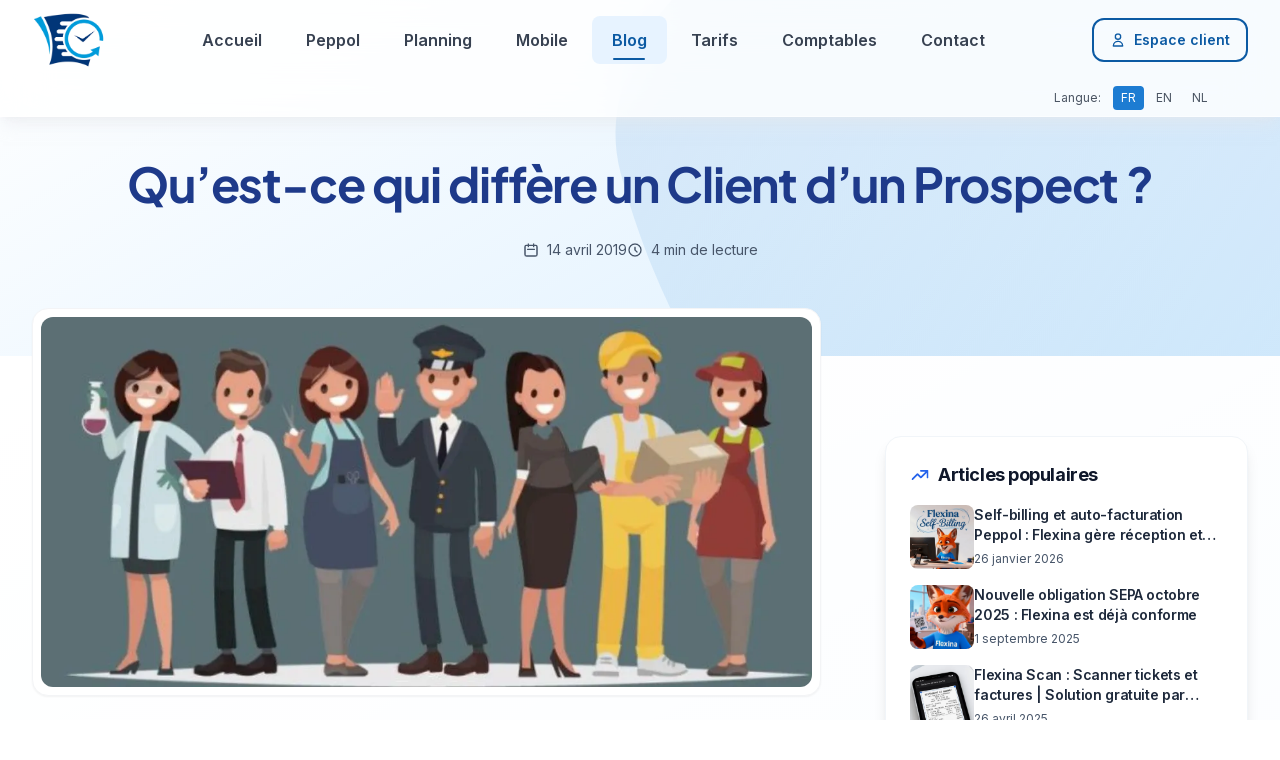

--- FILE ---
content_type: text/html
request_url: https://www.myflexina.com/blog/prospects-vs-clients/
body_size: 19645
content:
<!DOCTYPE html><html  lang="fr"><head><meta charset="utf-8">
<meta name="viewport" content="width=device-width, initial-scale=1, maximum-scale=2">
<title>Qu’est-ce qui diffère un Client d’un Prospect ?</title>
<link rel="stylesheet" href="https://fonts.googleapis.com/css2?family=Inter:wght@200;300;400;600;700;800&display=swap">
<link rel="stylesheet" href="/_nuxt/style.css" crossorigin>
<link rel="preload" href="https://fonts.googleapis.com/css2?family=Inter:wght@200;300;400;600;700;800&display=swap" as="style">
<noscript><style>body { display: block !important; }</style></noscript>
<script type="application/ld+json" data-hid="article-jsonld">{"@context":"https://schema.org","@type":"BlogPosting","@id":"https://www.myflexina.com/blog/prospects-vs-clients","mainEntityOfPage":{"@type":"WebPage","@id":"https://www.myflexina.com/blog/prospects-vs-clients"},"headline":"Qu’est-ce qui diffère un Client d’un Prospect ?","name":"Qu’est-ce qui diffère un Client d’un Prospect ?","description":"Qu'elle est la différence entre un client et un prospect ?Qu'est-ce qu'un client potentiel ? Quelle est la définition d'un prospect ? Cet article vous explique la différence entre un prospect et un client.","image":["https://www.myflexina.com/blog/img/porospects-vs-clients.jpg"],"author":{"@type":"Organization","name":"Flexina SRL","url":"https://www.myflexina.com","logo":{"@type":"ImageObject","url":"https://www.myflexina.com/img/logo.png"}},"publisher":{"@type":"Organization","name":"Flexina","url":"https://www.myflexina.com","logo":{"@type":"ImageObject","url":"https://www.myflexina.com/img/logo.png","width":600,"height":60}},"datePublished":"2019-04-14T21:12:00.000+02:00","dateModified":"2021-12-26T20:16:15.000+01:00","articleSection":"Facturation","keywords":"flexina, facturation, blog","wordCount":1007,"inLanguage":{"@type":"Language","name":"French","alternateName":"fr"},"url":"https://www.myflexina.com/blog/prospects-vs-clients","isPartOf":{"@type":"Blog","name":"Flexina Blog - Logiciel de Facturation","url":"https://www.myflexina.com/blog"},"about":{"@type":"Thing","name":"Facturation électronique"},"mentions":[{"@type":"Thing","name":"Peppol"},{"@type":"Thing","name":"Facturation électronique"}]}</script>
<script type="application/ld+json" data-hid="breadcrumb-jsonld">{"@context":"https://schema.org","@type":"BreadcrumbList","itemListElement":[{"@type":"ListItem","position":1,"name":"Accueil","item":"https://www.myflexina.com"},{"@type":"ListItem","position":2,"name":"Blog","item":"https://www.myflexina.com/blog"},{"@type":"ListItem","position":3,"name":"Qu’est-ce qui diffère un Client d’un Prospect ?","item":"https://www.myflexina.com/blog/prospects-vs-clients"}]}</script>
<meta name="title" content="Qu’est-ce qui diffère un Client d’un Prospect ?">
<meta http-equiv="Content-Type" content="text/html; charset=UTF-8">
<meta http-equiv="Content-Language" content="fr">
<meta name="google" content="notranslate">
<meta name="description" content="Qu'elle est la différence entre un client et un prospect ?Qu'est-ce qu'un client potentiel ? Quelle est la définition d'un prospect ? Cet article vous explique la différence entre un prospect et un client.">
<meta name="keywords" content="flexina, facturation, blog">
<meta name="author" content="Flexina SRL">
<meta name="robots" content="index, follow, max-snippet:-1, max-image-preview:large, max-video-preview:-1">
<meta name="googlebot" content="index, follow, max-snippet:-1, max-image-preview:large, max-video-preview:-1">
<meta name="bingbot" content="index, follow, max-snippet:-1, max-image-preview:large, max-video-preview:-1">
<meta name="generator" content="Nuxt 3 + Flexina CMS">
<meta name="theme-color" content="#1d7cd2">
<meta name="msapplication-TileColor" content="#1d7cd2">
<meta name="application-name" content="Flexina Facturation">
<meta name="apple-mobile-web-app-title" content="Flexina">
<meta name="apple-mobile-web-app-capable" content="yes">
<meta name="apple-mobile-web-app-status-bar-style" content="default">
<meta name="format-detection" content="telephone=no">
<meta property="og:title" content="Qu’est-ce qui diffère un Client d’un Prospect ?">
<meta property="og:site_name" content="Flexina Facturation">
<meta property="og:url" content="https://www.myflexina.com/blog/prospects-vs-clients">
<meta property="og:description" content="Qu'elle est la différence entre un client et un prospect ?Qu'est-ce qu'un client potentiel ? Quelle est la définition d'un prospect ? Cet article vous explique la différence entre un prospect et un client.">
<meta property="og:type" content="article">
<meta property="og:image" content="https://www.myflexina.com/img/logiciel_de_facturation_avec_statitstiques.png">
<meta property="og:image:width" content="1200">
<meta property="og:image:height" content="630">
<meta property="og:image:alt" content="Qu’est-ce qui diffère un Client d’un Prospect ?">
<meta property="og:locale" content="fr_BE">
<meta property="article:author" content="Équipe Flexina">
<meta property="article:section" content="Facturation">
<meta property="article:publisher" content="https://www.myflexina.com">
<meta name="twitter:card" content="summary_large_image">
<meta name="twitter:site" content="@flexina_be">
<meta name="twitter:title" content="Qu’est-ce qui diffère un Client d’un Prospect ?">
<meta name="twitter:description" content="Qu'elle est la différence entre un client et un prospect ?Qu'est-ce qu'un client potentiel ? Quelle est la définition d'un prospect ? Cet article vous explique la différence entre un prospect et un client.">
<meta name="twitter:image" content="https://www.myflexina.com/img/logiciel_de_facturation_avec_statitstiques.png">
<meta name="twitter:image:alt" content="Qu’est-ce qui diffère un Client d’un Prospect ?">
<link rel="canonical" href="https://www.myflexina.com/blog/prospects-vs-clients">
<link rel="alternate" hreflang="fr" href="https://www.myflexina.com/blog/prospects-vs-clients">
<link rel="alternate" hreflang="en" href="https://www.myflexina.com/en/blog/prospects-vs-clients">
<link rel="alternate" hreflang="nl" href="https://www.myflexina.com/nl/blog/prospects-vs-clients">
<link rel="alternate" hreflang="fr-FR" href="https://www.myflexina.com/fr-fr/blog/prospects-vs-clients">
<link rel="icon" href="/favicon.ico" type="image/x-icon">
<script type="application/ld+json">{"@context":"https://schema.org","@type":"Corporation","name":"Flexina SRL","url":"https://www.myflexina.com","logo":"https://www.myflexina.com/img/logo.png","description":"Flexina, éditeur du logiciel de facturation en ligne Flexina Facturation","contactPoint":{"@type":"ContactPoint","telephone":"+3242224402","contactType":"customer service"}}</script>
<script type="application/ld+json">{"@context":"https://schema.org","@type":"WebSite","name":"Flexina Facturation","alternateName":"Logiciel de facturation en ligne","url":"https://www.myflexina.com/blog/prospects-vs-clients"}</script>
<script type="application/ld+json">{"@context":"https://schema.org","@type":"SoftwareApplication","name":"Flexina","image":"https://www.myflexina.com/img/logiciel_de_facturation_avec_statitstiques.png","url":"https://www.myflexina.com/blog/prospects-vs-clients","author":{"@type":"Organization","name":"Flexina SPRL"},"publisher":{"@type":"Organization","name":"Flexina Facturation"},"applicationCategory":"Logiciel de facturation","downloadUrl":"https://www.myflexina.com/test-gratuit","operatingSystem":"Mac, Windows, Android, iOS","screenshot":"https://www.myflexina.com/img/logiciel-de-facturation-avec-gestion-des-taches.png","softwareVersion":"1.0","offers":{"@type":"AggregateOffer","lowPrice":19.99,"priceCurrency":"EUR","availability":"https://schema.org/InStock"},"aggregateRating":{"@type":"AggregateRating","bestRating":100,"ratingCount":1281,"ratingValue":87}}</script></head><body><div id="__nuxt"><div><a href="#main-content" class="skip-link">Skip to main content</a><div class="min-h-screen bg-[#f8fafc]" slug="prospects-vs-clients" data-v-2316d87c><header class="fixed top-0 left-0 right-0 z-50 bg-white/80 backdrop-blur-xl shadow-lg shadow-gray-200/50 border-b border-white/50" data-v-2316d87c data-v-67d49cf2><a href="#main-content" class="sr-only focus:not-sr-only focus:absolute focus:top-4 focus:left-4 bg-primary-600 text-white px-4 py-2 rounded-lg z-50 focus:outline-none focus-visible:ring-2 focus-visible:ring-white focus-visible:ring-offset-2 focus-visible:ring-offset-primary-600" data-v-67d49cf2>Aller au contenu principal</a><div class="max-w-[1600px] mx-auto px-4 sm:px-6 lg:px-8" data-v-67d49cf2><div class="flex items-center justify-between h-20" data-v-67d49cf2><div class="flex-shrink-0 xl:w-auto max-xl:w-[74px] max-xl:overflow-hidden" data-v-67d49cf2><a href="/" class="flex items-center group focus:outline-none focus-visible:ring-2 focus-visible:ring-primary-500 focus-visible:ring-offset-2 rounded-lg" aria-label="Accueil - Flexina, logiciel de facturation" data-v-67d49cf2><picture>
  <source srcset="/img/logo.webp" type="image/webp">
  <img class="h-14 w-auto max-w-none transition-transform duration-300 group-hover:scale-105" src="/img/logo.png" alt="Flexina - Logiciel de facturation en ligne" data-v-67d49cf2>
</picture></a></div><nav class="hidden lg:flex lg:items-center flex-1 justify-center mx-8" data-v-67d49cf2><div class="flex items-center space-x-1" data-v-67d49cf2><!--[--><a href="/" class="relative px-5 py-3 text-base font-semibold rounded-lg transition-all duration-300 group focus:outline-none focus-visible:ring-2 focus-visible:ring-primary-500 focus-visible:ring-offset-2 text-gray-700 hover:text-primary-600 hover:bg-gray-50" title="Logiciel de facturation en ligne pour la Belgique" data-v-67d49cf2><span class="relative z-10" data-v-67d49cf2>Accueil</span><div class="absolute bottom-1 left-1/2 transform -translate-x-1/2 w-0 h-0.5 bg-primary-600 rounded-full transition-all duration-300 group-hover:w-8" data-v-67d49cf2></div></a><a href="/logiciel-facturation-electronique-peppol" class="relative px-5 py-3 text-base font-semibold rounded-lg transition-all duration-300 group focus:outline-none focus-visible:ring-2 focus-visible:ring-primary-500 focus-visible:ring-offset-2 text-gray-700 hover:text-primary-600 hover:bg-gray-50" title="Facturation électronique Peppol obligatoire en Belgique" data-v-67d49cf2><span class="relative z-10" data-v-67d49cf2>Peppol</span><div class="absolute bottom-1 left-1/2 transform -translate-x-1/2 w-0 h-0.5 bg-primary-600 rounded-full transition-all duration-300 group-hover:w-8" data-v-67d49cf2></div></a><a href="/logiciel-planning" class="relative px-5 py-3 text-base font-semibold rounded-lg transition-all duration-300 group focus:outline-none focus-visible:ring-2 focus-visible:ring-primary-500 focus-visible:ring-offset-2 text-gray-700 hover:text-primary-600 hover:bg-gray-50" title="Logiciel de planning professionnel avec facturation" data-v-67d49cf2><span class="relative z-10" data-v-67d49cf2>Planning</span><div class="absolute bottom-1 left-1/2 transform -translate-x-1/2 w-0 h-0.5 bg-primary-600 rounded-full transition-all duration-300 group-hover:w-8" data-v-67d49cf2></div></a><a href="/iphone-ipad-android" class="relative px-5 py-3 text-base font-semibold rounded-lg transition-all duration-300 group focus:outline-none focus-visible:ring-2 focus-visible:ring-primary-500 focus-visible:ring-offset-2 text-gray-700 hover:text-primary-600 hover:bg-gray-50" title="Application mobile de facturation sur tous appareils" data-v-67d49cf2><span class="relative z-10" data-v-67d49cf2>Mobile</span><div class="absolute bottom-1 left-1/2 transform -translate-x-1/2 w-0 h-0.5 bg-primary-600 rounded-full transition-all duration-300 group-hover:w-8" data-v-67d49cf2></div></a><a href="/blog" class="relative px-5 py-3 text-base font-semibold rounded-lg transition-all duration-300 group focus:outline-none focus-visible:ring-2 focus-visible:ring-primary-500 focus-visible:ring-offset-2 text-primary-600 bg-primary-50" title="Conseils et actualités sur la facturation" aria-current="page" data-v-67d49cf2><span class="relative z-10" data-v-67d49cf2>Blog</span><div class="absolute bottom-1 left-1/2 transform -translate-x-1/2 w-8 h-0.5 bg-primary-600 rounded-full" data-v-67d49cf2></div></a><a href="/tarifs-logiciel" class="relative px-5 py-3 text-base font-semibold rounded-lg transition-all duration-300 group focus:outline-none focus-visible:ring-2 focus-visible:ring-primary-500 focus-visible:ring-offset-2 text-gray-700 hover:text-primary-600 hover:bg-gray-50" title="Tarifs transparents pour le logiciel Flexina" data-v-67d49cf2><span class="relative z-10" data-v-67d49cf2>Tarifs</span><div class="absolute bottom-1 left-1/2 transform -translate-x-1/2 w-0 h-0.5 bg-primary-600 rounded-full transition-all duration-300 group-hover:w-8" data-v-67d49cf2></div></a><a href="/flexina-comptabilite-gratuite" class="relative px-5 py-3 text-base font-semibold rounded-lg transition-all duration-300 group focus:outline-none focus-visible:ring-2 focus-visible:ring-primary-500 focus-visible:ring-offset-2 text-gray-700 hover:text-primary-600 hover:bg-gray-50" title="Solution gratuite de récupération des factures pour comptables" data-v-67d49cf2><span class="relative z-10" data-v-67d49cf2>Comptables</span><div class="absolute bottom-1 left-1/2 transform -translate-x-1/2 w-0 h-0.5 bg-primary-600 rounded-full transition-all duration-300 group-hover:w-8" data-v-67d49cf2></div></a><a href="/contacts" class="relative px-5 py-3 text-base font-semibold rounded-lg transition-all duration-300 group focus:outline-none focus-visible:ring-2 focus-visible:ring-primary-500 focus-visible:ring-offset-2 text-gray-700 hover:text-primary-600 hover:bg-gray-50" title="Contactez notre équipe d&#39;experts" data-v-67d49cf2><span class="relative z-10" data-v-67d49cf2>Contact</span><div class="absolute bottom-1 left-1/2 transform -translate-x-1/2 w-0 h-0.5 bg-primary-600 rounded-full transition-all duration-300 group-hover:w-8" data-v-67d49cf2></div></a><!--]--></div></nav><div class="lg:hidden flex-1 text-center" data-v-67d49cf2><h1 class="text-lg font-bold text-gray-900" data-v-67d49cf2>Flexina</h1></div><div class="hidden lg:flex lg:items-center lg:space-x-3 flex-shrink-0" data-v-67d49cf2><a href="/test-gratuit" class="relative inline-flex items-center px-5 py-2.5 text-sm font-bold text-white bg-gradient-to-r from-primary-500 to-primary-600 rounded-xl shadow-lg hover:shadow-xl transform hover:scale-105 transition-all duration-300 overflow-hidden group xl:inline-flex hidden focus:outline-none focus-visible:ring-2 focus-visible:ring-primary-500 focus-visible:ring-offset-2" aria-label="Commencer votre essai gratuit de Flexina" data-v-67d49cf2><div class="absolute inset-0 bg-gradient-to-r from-primary-600 to-primary-700 opacity-0 group-hover:opacity-100 transition-opacity duration-300" data-v-67d49cf2></div><svg class="w-4 h-4 mr-2 relative z-10 transition-transform duration-200 group-hover:rotate-12" fill="none" stroke="currentColor" viewBox="0 0 24 24" aria-hidden="true" data-v-67d49cf2><path stroke-linecap="round" stroke-linejoin="round" stroke-width="2" d="M13 10V3L4 14h7v7l9-11h-7z" data-v-67d49cf2></path></svg><span class="relative z-10" data-v-67d49cf2>Essai gratuit</span></a><a href="https://www.myflexina.com/portal/login.do?language=fr" target="_blank" class="flex items-center px-4 py-2.5 text-sm font-semibold text-primary-600 border-2 border-primary-600 rounded-xl hover:bg-primary-600 hover:text-white transition-all duration-300 group focus:outline-none focus-visible:ring-2 focus-visible:ring-primary-500 focus-visible:ring-offset-2" rel="nofollow noopener noreferrer" aria-label="Accéder à votre espace client" data-v-67d49cf2><svg class="w-4 h-4 mr-2 transition-transform duration-200 group-hover:scale-110" fill="none" stroke="currentColor" viewBox="0 0 24 24" aria-hidden="true" data-v-67d49cf2><path stroke-linecap="round" stroke-linejoin="round" stroke-width="2" d="M16 7a4 4 0 11-8 0 4 4 0 018 0zM12 14a7 7 0 00-7 7h14a7 7 0 00-7-7z" data-v-67d49cf2></path></svg> Espace client</a></div><button class="lg:hidden relative p-2 rounded-xl text-gray-600 hover:text-gray-900 hover:bg-gray-100 focus:outline-none focus-visible:ring-2 focus-visible:ring-primary-500 focus-visible:ring-offset-2 transition-all duration-200" aria-label="Ouvrir le menu" aria-expanded="false" data-v-67d49cf2><div class="w-6 h-6 relative" aria-hidden="true" data-v-67d49cf2><span class="absolute block h-0.5 w-6 bg-current transform transition-all duration-300 top-1" data-v-67d49cf2></span><span class="absolute block h-0.5 w-6 bg-current transform transition-all duration-300 top-3 opacity-100" data-v-67d49cf2></span><span class="absolute block h-0.5 w-6 bg-current transform transition-all duration-300 top-5" data-v-67d49cf2></span></div></button></div><div class="hidden lg:block" data-v-67d49cf2><div class="max-w-[1600px] mx-auto px-4 sm:px-6 lg:px-8" data-v-67d49cf2><div class="flex items-center justify-end py-1.5" data-v-67d49cf2><div class="flex items-center space-x-1 text-xs" style="margin-right:0;" data-v-67d49cf2><span class="text-gray-600 mr-2" data-v-67d49cf2>Langue:</span><!--[--><a class="px-2 py-1 rounded transition-all duration-200 focus:outline-none focus-visible:ring-2 focus-visible:ring-primary-500 focus-visible:ring-offset-1 bg-primary-500 text-white font-medium" hreflang="fr" title="Version française" href="/" aria-current="page" data-v-67d49cf2>FR</a><a class="px-2 py-1 rounded transition-all duration-200 focus:outline-none focus-visible:ring-2 focus-visible:ring-primary-500 focus-visible:ring-offset-1 text-gray-600 hover:bg-gray-200 hover:text-gray-800" hreflang="en" title="English version" href="/en/" data-v-67d49cf2>EN</a><a class="px-2 py-1 rounded transition-all duration-200 focus:outline-none focus-visible:ring-2 focus-visible:ring-primary-500 focus-visible:ring-offset-1 text-gray-600 hover:bg-gray-200 hover:text-gray-800" hreflang="nl" title="Nederlandse versie" href="/nl/" data-v-67d49cf2>NL</a><!--]--></div></div></div></div><div class="lg:hidden fixed inset-x-0 bg-white/80 backdrop-blur-xl shadow-2xl border-t border-white/50 z-40 overflow-y-auto" role="navigation" aria-label="Menu mobile" style="display:none;top:80px;max-height:calc(100vh - 80px);" data-v-67d49cf2><div class="px-6 py-6 space-y-6 min-h-full" data-v-67d49cf2><div class="space-y-2" data-v-67d49cf2><!--[--><a href="/" class="flex items-center px-4 py-3 text-base font-medium rounded-xl transition-all duration-200 group focus:outline-none focus-visible:ring-2 focus-visible:ring-primary-500 focus-visible:ring-offset-2 text-gray-700 hover:text-primary-600 hover:bg-gray-50 hover:translate-x-1" title="Logiciel de facturation en ligne pour la Belgique" data-v-67d49cf2><div class="w-2 h-2 rounded-full mr-3 transition-all duration-200 bg-gray-300 group-hover:bg-primary-400" aria-hidden="true" data-v-67d49cf2></div> Accueil</a><a href="/logiciel-facturation-electronique-peppol" class="flex items-center px-4 py-3 text-base font-medium rounded-xl transition-all duration-200 group focus:outline-none focus-visible:ring-2 focus-visible:ring-primary-500 focus-visible:ring-offset-2 text-gray-700 hover:text-primary-600 hover:bg-gray-50 hover:translate-x-1" title="Facturation électronique Peppol obligatoire en Belgique" data-v-67d49cf2><div class="w-2 h-2 rounded-full mr-3 transition-all duration-200 bg-gray-300 group-hover:bg-primary-400" aria-hidden="true" data-v-67d49cf2></div> Peppol</a><a href="/logiciel-planning" class="flex items-center px-4 py-3 text-base font-medium rounded-xl transition-all duration-200 group focus:outline-none focus-visible:ring-2 focus-visible:ring-primary-500 focus-visible:ring-offset-2 text-gray-700 hover:text-primary-600 hover:bg-gray-50 hover:translate-x-1" title="Logiciel de planning professionnel avec facturation" data-v-67d49cf2><div class="w-2 h-2 rounded-full mr-3 transition-all duration-200 bg-gray-300 group-hover:bg-primary-400" aria-hidden="true" data-v-67d49cf2></div> Planning</a><a href="/iphone-ipad-android" class="flex items-center px-4 py-3 text-base font-medium rounded-xl transition-all duration-200 group focus:outline-none focus-visible:ring-2 focus-visible:ring-primary-500 focus-visible:ring-offset-2 text-gray-700 hover:text-primary-600 hover:bg-gray-50 hover:translate-x-1" title="Application mobile de facturation sur tous appareils" data-v-67d49cf2><div class="w-2 h-2 rounded-full mr-3 transition-all duration-200 bg-gray-300 group-hover:bg-primary-400" aria-hidden="true" data-v-67d49cf2></div> Mobile</a><a href="/blog" class="flex items-center px-4 py-3 text-base font-medium rounded-xl transition-all duration-200 group focus:outline-none focus-visible:ring-2 focus-visible:ring-primary-500 focus-visible:ring-offset-2 text-primary-600 bg-primary-50 border-l-4 border-primary-600" title="Conseils et actualités sur la facturation" aria-current="page" data-v-67d49cf2><div class="w-2 h-2 rounded-full mr-3 transition-all duration-200 bg-primary-600" aria-hidden="true" data-v-67d49cf2></div> Blog</a><a href="/tarifs-logiciel" class="flex items-center px-4 py-3 text-base font-medium rounded-xl transition-all duration-200 group focus:outline-none focus-visible:ring-2 focus-visible:ring-primary-500 focus-visible:ring-offset-2 text-gray-700 hover:text-primary-600 hover:bg-gray-50 hover:translate-x-1" title="Tarifs transparents pour le logiciel Flexina" data-v-67d49cf2><div class="w-2 h-2 rounded-full mr-3 transition-all duration-200 bg-gray-300 group-hover:bg-primary-400" aria-hidden="true" data-v-67d49cf2></div> Tarifs</a><a href="/flexina-comptabilite-gratuite" class="flex items-center px-4 py-3 text-base font-medium rounded-xl transition-all duration-200 group focus:outline-none focus-visible:ring-2 focus-visible:ring-primary-500 focus-visible:ring-offset-2 text-gray-700 hover:text-primary-600 hover:bg-gray-50 hover:translate-x-1" title="Solution gratuite de récupération des factures pour comptables" data-v-67d49cf2><div class="w-2 h-2 rounded-full mr-3 transition-all duration-200 bg-gray-300 group-hover:bg-primary-400" aria-hidden="true" data-v-67d49cf2></div> Comptables</a><a href="/contacts" class="flex items-center px-4 py-3 text-base font-medium rounded-xl transition-all duration-200 group focus:outline-none focus-visible:ring-2 focus-visible:ring-primary-500 focus-visible:ring-offset-2 text-gray-700 hover:text-primary-600 hover:bg-gray-50 hover:translate-x-1" title="Contactez notre équipe d&#39;experts" data-v-67d49cf2><div class="w-2 h-2 rounded-full mr-3 transition-all duration-200 bg-gray-300 group-hover:bg-primary-400" aria-hidden="true" data-v-67d49cf2></div> Contact</a><!--]--></div><div class="pt-6 border-t border-gray-200" data-v-67d49cf2><div class="flex items-center space-x-2 mb-4" data-v-67d49cf2><span class="text-sm text-gray-600" data-v-67d49cf2>Langue:</span><div class="flex space-x-1" data-v-67d49cf2><!--[--><a class="px-3 py-1.5 text-sm rounded-lg transition-all duration-200 focus:outline-none focus-visible:ring-2 focus-visible:ring-primary-500 focus-visible:ring-offset-2 bg-primary-500 text-white font-medium" hreflang="fr" title="Version française" href="/" aria-current="page" data-v-67d49cf2>FR</a><a class="px-3 py-1.5 text-sm rounded-lg transition-all duration-200 focus:outline-none focus-visible:ring-2 focus-visible:ring-primary-500 focus-visible:ring-offset-2 text-gray-600 bg-gray-100 hover:bg-gray-200 hover:text-gray-800" hreflang="en" title="English version" href="/en/" data-v-67d49cf2>EN</a><a class="px-3 py-1.5 text-sm rounded-lg transition-all duration-200 focus:outline-none focus-visible:ring-2 focus-visible:ring-primary-500 focus-visible:ring-offset-2 text-gray-600 bg-gray-100 hover:bg-gray-200 hover:text-gray-800" hreflang="nl" title="Nederlandse versie" href="/nl/" data-v-67d49cf2>NL</a><!--]--></div></div></div><div class="space-y-3" data-v-67d49cf2><a href="https://www.myflexina.com/portal/login.do?language=fr" target="_blank" class="flex items-center justify-center px-6 py-3 text-sm font-medium text-gray-700 bg-gray-50 border border-gray-200 rounded-xl hover:bg-gray-100 transition-all duration-200 focus:outline-none focus-visible:ring-2 focus-visible:ring-primary-500 focus-visible:ring-offset-2" rel="nofollow noopener noreferrer" aria-label="Accéder à votre espace client" data-v-67d49cf2><svg class="w-4 h-4 mr-2" fill="none" stroke="currentColor" viewBox="0 0 24 24" aria-hidden="true" data-v-67d49cf2><path stroke-linecap="round" stroke-linejoin="round" stroke-width="2" d="M16 7a4 4 0 11-8 0 4 4 0 018 0zM12 14a7 7 0 00-7 7h14a7 7 0 00-7-7z" data-v-67d49cf2></path></svg> Espace client</a><a href="/test-gratuit" class="flex items-center justify-center px-6 py-3 text-sm font-bold text-white bg-gradient-to-r from-primary-500 to-primary-600 rounded-xl shadow-lg hover:shadow-xl transform hover:scale-105 transition-all duration-300 focus:outline-none focus-visible:ring-2 focus-visible:ring-primary-500 focus-visible:ring-offset-2" aria-label="Commencer votre essai gratuit de Flexina" data-v-67d49cf2><svg class="w-4 h-4 mr-2" fill="none" stroke="currentColor" viewBox="0 0 24 24" aria-hidden="true" data-v-67d49cf2><path stroke-linecap="round" stroke-linejoin="round" stroke-width="2" d="M13 10V3L4 14h7v7l9-11h-7z" data-v-67d49cf2></path></svg> Essai gratuit</a></div></div></div></div></header><div data-v-2316d87c><section class="flx-top-banner relative pt-40 pb-24 px-4 overflow-hidden" style="background:linear-gradient(150deg, #ffffff 0%, #dbeffe 100%);" data-v-2316d87c><div class="max-w-6xl mx-auto text-center relative z-10" data-v-2316d87c><h1 class="text-3xl md:text-4xl lg:text-5xl font-bold text-blue-900 mb-8 leading-tight" data-v-2316d87c>Qu’est-ce qui diffère un Client d’un Prospect ?</h1><div class="flex flex-wrap items-center justify-center gap-4 text-slate-600 text-sm" data-v-2316d87c><div class="flex items-center" data-v-2316d87c><svg class="w-4 h-4 mr-2" fill="none" stroke="currentColor" viewBox="0 0 24 24" data-v-2316d87c><path stroke-linecap="round" stroke-linejoin="round" stroke-width="2" d="M8 7V3m8 4V3m-9 8h10M5 21h14a2 2 0 002-2V7a2 2 0 00-2-2H5a2 2 0 00-2 2v12a2 2 0 002 2z" data-v-2316d87c></path></svg><time datetime="2019-04-14T21:12:00.000+02:00" data-v-2316d87c>14 avril 2019</time></div><div class="flex items-center" data-v-2316d87c><svg class="w-4 h-4 mr-2" fill="none" stroke="currentColor" viewBox="0 0 24 24" data-v-2316d87c><path stroke-linecap="round" stroke-linejoin="round" stroke-width="2" d="M12 8v4l3 3m6-3a9 9 0 11-18 0 9 9 0 0118 0z" data-v-2316d87c></path></svg><span data-v-2316d87c>4 min de lecture</span></div><!----></div></div></section><section class="py-16 lg:py-20" style="background:linear-gradient(150deg, #ffffff 0%, #f0f7ff 100%);" data-v-2316d87c><div class="max-w-[1600px] mx-auto px-4 sm:px-6 lg:px-8" data-v-2316d87c><div class="grid lg:grid-cols-12 gap-12 lg:gap-16" data-v-2316d87c><article class="lg:col-span-8" data-v-2316d87c><div class="mb-8 -mt-32 relative z-10" data-v-2316d87c><div class="bg-white rounded-2xl p-2 shadow-sm border border-gray-100" data-v-2316d87c><picture>
  <source srcset="/blog/img/porospects-vs-clients.webp" type="image/webp">
  <img src="/blog/img/porospects-vs-clients.jpg" alt="Illustration - Qu’est-ce qui diffère un Client d’un Prospect ?" loading="lazy" class="w-full h-auto rounded-xl" data-v-2316d87c>
</picture><!----></div></div><div class="bg-white rounded-2xl shadow-sm border border-gray-100 p-8 md:p-10 mb-8" data-v-2316d87c><div class="prose prose-lg max-w-none article-content" data-v-2316d87c><h1>Quelles sont les différences entre un prospect et un client?</h1>

<p>Il est essentiel pour une entreprise de se constituer un <b>portefeuille client</b> solide, si elle espère offrir une croissance durable à son commerce. Pour ceci, elle doit définir des critères précis pour démarcher des <b>prospects</b>, autrement dit les <b>potentiels clients</b>, afin de les convertir en réels <b>clients</b>. S’ajoute à cette <b>classification des prospects</b>, un grand choix de stratégies en termes de <b>démarchage</b>, comme le publipostage, le mailing ou les campagnes téléphoniques. Découvrez la différence fondamentale entre un <b>client</b> et un <b>prospect</b> ainsi que l'identification des <b>clients potentiels</b> et les différentes méthodes de <b>démarchage</b> d’une entreprise. </p>

<h2>Comprendre la différence entre un client et un prospect</h2>

<p>Comprendre la <b>différence</b> entre les termes de <b>“ prospect ” et “ client ”</b> est très important, puisque cela jouera un grand rôle dans la croissance de votre entreprise et donc de votre chiffre d’affaire. Ainsi, la <b>définition</b> d’un <b>prospect</b> est assez simple. Il s’agit d’un <b>client potentiel</b>, ayant des besoins correspondant aux produits ou aux services proposés par l’entreprise, et pouvant de ce fait être amené à signer un contrat.</p>

<p>Le <b>prospect</b> peut être incarné par n’importe quelle personne ou société, à condition de répondre à des critères cohérents pouvant maximiser les chances de vendre. Quelle que soit la méthode de <b>démarchage</b> choisie par l’entreprise, trouver des <b>clients</b> passera en priorité par la création efficace d’une liste de <b>prospects</b>. La <b>définition</b> même d’un <b>client</b> correspond alors à un <b>prospect</b> qui s’est retrouvé séduit par une offre et qui accepte de signer un contrat de vente. <b>Le prospect</b> est ainsi devenu un <b>client</b> à part entière de l’entreprise. </p>

<h2>Bien définir ses prospects</h2>

<h3>Identifier son prospect</h3>

<p>Définir des <b>clients potentiels</b>, c’est prospecter de manière efficace, afin d'optimiser vos chances de convertir vos <b>prospects</b> en <b>clients</b>. Il s’agira de trouver des particuliers ou sociétés pouvant avoir besoin de votre produit ou service en question. L’entreprise pourra par exemple classifier une population donnée selon des critères d’âge, de pouvoir d’achat ou encore de lieu d’habitation, afin de déterminer quelle personne il est réellement utile de démarcher. </p>

<h3>Classifier les prospects</h3>

<p>Une classification permet de déterminer quels <b>prospects</b> sont encore plus à même de devenir un <b>client</b> :</p>

<h4>Le prospect froid</h4>

<p>Aussi appelés “suspects”, il s’agit de particuliers ou professionnels qui ont montré un intérêt pour un bien ou une prestation proposée par votre entreprise, mais seulement à la suite d’une campagne de prospection. Ces <b>prospects</b> n’avaient effectivement pas l’air intéressés auparavant, et de ce fait, deviennent des <b>clients potentiels</b> sur lesquels l’entreprise doit porter une attention bienveillante. Pas forcément pressés, ces “suspects” peuvent tout de même être amenés à conclure un contrat avec l’entreprise. </p>

<h4>Le prospect tiède</h4>

<p>Il s’agit ici d’un <b>prospect</b> intéressé par un type de produit ou d’offre et ceci, depuis bien avant son contact avec la campagne de <b>démarchage</b> de l'entreprise. Ses besoins sont plus pressants que les <b>prospects</b> froids, il sera donc préférable de le relancer de manière prioritaire. Il est en effet plus à même de conclure un contrat de vente et de devenir ainsi un <b>potentiel client</b>. Attention, si votre entreprise tarde trop, le <b>prospect</b> tiède risquera de se retourner vers la concurrence si elle lui propose le produit avant vous. </p>

<h4>Le Prospect chaud</h4>

<p>Ce <b>prospect</b> possède un haut potentiel en termes de conclusion de vente. Il s’agit souvent d’un contact commercial issu d’un formulaire de site internet ou encore d’une campagne de mailing. Une fois son contact enregistré, il s’agira de bien vendre les atouts de votre entreprise. </p>

<h2>Démarcher des potentiels clients</h2>

<h3>Les méthodes de démarchage</h3>

<p>Le <b>démarchage</b> des <b>prospects</b> peut revêtir différents aspects, comme la publicité par téléphone ou encore des annonces à la radio. Dans tous les cas, cela implique un coût plus ou moins élevé pour l’entreprise. Ainsi, l’identification des <b>prospects</b> est essentielle pour s’assurer un retour sur investissement intéressant. Choisir une ou plusieurs méthodes de <b>démarchage</b> doit être une opération réfléchie et constituer une stratégie commerciale à part entière pour espérer des résultats. </p>

<h4>Le démarchage téléphonique</h4>

<p>Il s’agit du meilleur outil pour installer une bonne relation avec le <b>client</b>. L’échange téléphonique permet de transmettre un message d’information tout en étant l’écoute des besoins détaillés et des questions du <b>potentiel client</b>. Une personne qui aura obtenu toutes les informations qu’elles souhaitaient, sera rassurée et donc plus à même d’accepter un rendez-vous avec un commercial, comparée à une autre personne qui aurait vu une offre intéressante par mail mais sans réponse à ses questions. </p>

<h4>Le mailing</h4> 

<p>Cette stratégie consiste à envoyer les informations concernant les services ou les produits d’une entreprise à un <b>prospect</b>, soit au cours d’un <b>démarchage</b> téléphonique, soit au préalable pour que le <b>client</b> se soit imprégné de l’offre commerciale, soit après pour concrétiser une discussion téléphonique jugée propice. Il s’agit cependant d’une démarche à coût élevé, puisque cela prend du temps, notamment dans la création des documents informatifs. Il sera judicieux d’évaluer sa cohérence et sa rentabilité potentielle avant d’entamer un <b>démarchage</b> par mailing. </p>

<h4>La présence internet</h4>

<p>Cette opération revêt plusieurs aspects de communication. Par exemple, une entreprise peut créer un site internet informatif avec un système de capture d’email par les newsletters ou encore se servir de sa page facebook pour communiquer en direct avec les <b>clients</b> et rassurer grâce à une bonne notation de la clientèle. </p>

<h2>À retenir sur les prospects</h2>

<p>Le <b>prospect</b> représente une personne ou une société pouvant potentiellement devenir <b>client</b> de votre entreprise, et ceci dès qu’elle aura signé un premier contrat de vente. Notons que remplir un <b>portefeuille client</b> est important, mais que fidéliser sa clientèle ainsi obtenue est vitale pour garantir la durabilité de votre entreprise. </p>

<p>Notre <a href="https://www.myflexina.com/?ref=myflexina.com">logiciel de facturation</a> a été conçu pour vous permettre de <b>différencier vos prospects de vos clients</b>, vous pouvez émettre des devis à vos <b>prospects</b> et dès qu’ils passent un bon de commande ou que le devis est converti en facture, votre <b>prospect</b> devient automatiquement un <b>client</b>.</p>

<p><a href="https://www.myflexina.com/contacts?ref=myflexina.com">Contactez-nous</a> si vous avez des questions ou si vous désirez obtenir gratuitement une démonstration de notre logiciel avec un de nos conseillers. Vous pouvez aussi <a href="https://www.myflexina.com/test-gratuit?ref=myflexina.com">tester gratuitement pendant 15 jours</a> notre service de facturation en ligne. </p></div></div><!----><div class="bg-gradient-to-br from-blue-900 to-blue-800 rounded-2xl p-8 md:p-10 mb-8 text-white" data-v-2316d87c><div class="text-center" data-v-2316d87c><h3 class="text-2xl lg:text-3xl font-bold mb-4 text-white" data-v-2316d87c>Commencez avec Flexina</h3><p class="text-white/90 text-lg mb-8 max-w-2xl mx-auto" data-v-2316d87c>Découvrez comment Flexina peut transformer votre gestion administrative avec la facturation électronique, la conformité Peppol et bien plus encore.</p><div class="flex flex-wrap justify-center gap-4" data-v-2316d87c><a href="/test-gratuit" class="inline-flex items-center px-6 py-3 bg-white text-blue-900 font-semibold rounded-xl hover:shadow-lg hover:scale-105 transition-all duration-300" data-v-2316d87c><svg class="w-5 h-5 mr-2" fill="none" stroke="currentColor" viewBox="0 0 24 24" data-v-2316d87c><path stroke-linecap="round" stroke-linejoin="round" stroke-width="2" d="M13 10V3L4 14h7v7l9-11h-7z" data-v-2316d87c></path></svg> Essai gratuit</a><a href="/logiciel-facturation-electronique-peppol" class="inline-flex items-center px-6 py-3 bg-transparent border-2 border-white text-white font-semibold rounded-xl hover:bg-white hover:text-blue-900 transition-all duration-300" data-v-2316d87c>En savoir plus sur Peppol <svg class="w-5 h-5 ml-2" fill="none" stroke="currentColor" viewBox="0 0 24 24" data-v-2316d87c><path stroke-linecap="round" stroke-linejoin="round" stroke-width="2" d="M13 7l5 5m0 0l-5 5m5-5H6" data-v-2316d87c></path></svg></a></div></div></div><div class="bg-white rounded-2xl shadow-sm border border-gray-100 p-6" data-v-2316d87c><h4 class="text-lg font-semibold text-gray-900 mb-4 flex items-center" data-v-2316d87c><svg class="w-5 h-5 mr-2 text-primary-600" fill="none" stroke="currentColor" viewBox="0 0 24 24" data-v-2316d87c><path stroke-linecap="round" stroke-linejoin="round" stroke-width="2" d="M8.684 13.342C8.886 12.938 9 12.482 9 12c0-.482-.114-.938-.316-1.342m0 2.684a3 3 0 110-2.684m0 2.684l6.632 3.316m-6.632-6l6.632-3.316m0 0a3 3 0 105.367-2.684 3 3 0 00-5.367 2.684zm0 9.316a3 3 0 105.367 2.684 3 3 0 00-5.367-2.684z" data-v-2316d87c></path></svg> Partager cet article</h4><div class="flex gap-3" data-v-2316d87c><a href="https://twitter.com/intent/tweet?url=https://www.myflexina.com/blog/prospects-vs-clients&amp;text=Qu%E2%80%99est-ce%20qui%20diff%C3%A8re%20un%20Client%20d%E2%80%99un%20Prospect%20%3F" target="_blank" rel="noopener noreferrer" class="flex items-center justify-center w-10 h-10 bg-gray-100 text-gray-600 rounded-lg hover:bg-primary-500 hover:text-white transition-all duration-300" data-v-2316d87c><svg class="w-5 h-5" fill="currentColor" viewBox="0 0 24 24" data-v-2316d87c><path d="M23.953 4.57a10 10 0 01-2.825.775 4.958 4.958 0 002.163-2.723c-.951.555-2.005.959-3.127 1.184a4.92 4.92 0 00-8.384 4.482C7.69 8.095 4.067 6.13 1.64 3.162a4.822 4.822 0 00-.666 2.475c0 1.71.87 3.213 2.188 4.096a4.904 4.904 0 01-2.228-.616v.06a4.923 4.923 0 003.946 4.827 4.996 4.996 0 01-2.212.085 4.936 4.936 0 004.604 3.417 9.867 9.867 0 01-6.102 2.105c-.39 0-.779-.023-1.17-.067a13.995 13.995 0 007.557 2.209c9.053 0 13.998-7.496 13.998-13.985 0-.21 0-.42-.015-.63A9.935 9.935 0 0024 4.59z" data-v-2316d87c></path></svg></a><a href="https://www.linkedin.com/sharing/share-offsite/?url=https://www.myflexina.com/blog/prospects-vs-clients" target="_blank" rel="noopener noreferrer" class="flex items-center justify-center w-10 h-10 bg-gray-100 text-gray-600 rounded-lg hover:bg-primary-500 hover:text-white transition-all duration-300" data-v-2316d87c><svg class="w-5 h-5" fill="currentColor" viewBox="0 0 24 24" data-v-2316d87c><path d="M20.447 20.452h-3.554v-5.569c0-1.328-.027-3.037-1.852-3.037-1.853 0-2.136 1.445-2.136 2.939v5.667H9.351V9h3.414v1.561h.046c.477-.9 1.637-1.85 3.37-1.85 3.601 0 4.267 2.37 4.267 5.455v6.286zM5.337 7.433c-1.144 0-2.063-.926-2.063-2.065 0-1.138.92-2.063 2.063-2.063 1.14 0 2.064.925 2.064 2.063 0 1.139-.925 2.065-2.064 2.065zm1.782 13.019H3.555V9h3.564v11.452zM22.225 0H1.771C.792 0 0 .774 0 1.729v20.542C0 23.227.792 24 1.771 24h20.451C23.2 24 24 23.227 24 22.271V1.729C24 .774 23.2 0 22.222 0h.003z" data-v-2316d87c></path></svg></a><a href="https://www.facebook.com/sharer/sharer.php?u=https://www.myflexina.com/blog/prospects-vs-clients" target="_blank" rel="noopener noreferrer" class="flex items-center justify-center w-10 h-10 bg-gray-100 text-gray-600 rounded-lg hover:bg-primary-500 hover:text-white transition-all duration-300" data-v-2316d87c><svg class="w-5 h-5" fill="currentColor" viewBox="0 0 24 24" data-v-2316d87c><path d="M24 12.073c0-6.627-5.373-12-12-12s-12 5.373-12 12c0 5.99 4.388 10.954 10.125 11.854v-8.385H7.078v-3.47h3.047V9.43c0-3.007 1.792-4.669 4.533-4.669 1.312 0 2.686.235 2.686.235v2.953H15.83c-1.491 0-1.956.925-1.956 1.874v2.25h3.328l-.532 3.47h-2.796v8.385C19.612 23.027 24 18.062 24 12.073z" data-v-2316d87c></path></svg></a></div></div></article><aside class="lg:col-span-4" data-v-2316d87c><div class="blog-sidebar" current-slug="prospects-vs-clients" language="fr" data-v-2316d87c data-v-2637c15e><div class="bg-white rounded-2xl shadow-lg border border-slate-100 p-6 mb-6" data-v-2637c15e><h3 class="text-lg font-bold text-slate-900 mb-4 flex items-center" data-v-2637c15e><svg class="w-5 h-5 mr-2 text-blue-600" fill="none" stroke="currentColor" viewBox="0 0 24 24" data-v-2637c15e><path stroke-linecap="round" stroke-linejoin="round" stroke-width="2" d="M13 7h8m0 0v8m0-8l-8 8-4-4-6 6" data-v-2637c15e></path></svg> Articles populaires</h3><div class="space-y-4" data-v-2637c15e><!--[--><article class="group" data-v-2637c15e><a href="/blog/self-billing-electronique-peppol" class="block hover:no-underline" data-v-2637c15e><div class="flex gap-3" data-v-2637c15e><div class="flex-shrink-0" data-v-2637c15e><div class="w-16 h-16 rounded-lg overflow-hidden" data-v-2637c15e><picture>
  <source srcset="/blog/img/self-billing-auto-facturation-peppol-flexina.webp" type="image/webp">
  <img src="/blog/img/self-billing-auto-facturation-peppol-flexina.png" alt="Self-billing et auto-facturation Peppol : Flexina gère réception et émission" loading="lazy" class="w-full h-full object-cover group-hover:scale-110 transition-transform duration-300" data-v-2637c15e>
</picture></div></div><div class="flex-1 min-w-0" data-v-2637c15e><h4 class="text-sm font-semibold text-slate-800 line-clamp-2 group-hover:text-blue-600 transition-colors no-underline" data-v-2637c15e>Self-billing et auto-facturation Peppol : Flexina gère réception et émission</h4><time class="text-xs text-slate-600" data-v-2637c15e>26 janvier 2026</time></div></div></a></article><article class="group" data-v-2637c15e><a href="/blog/nouvelle-obligation-sepa-octobre-2025" class="block hover:no-underline" data-v-2637c15e><div class="flex gap-3" data-v-2637c15e><div class="flex-shrink-0" data-v-2637c15e><div class="w-16 h-16 rounded-lg overflow-hidden" data-v-2637c15e><picture>
  <source srcset="/blog/img/flexina-sepa-verification-beneficiaire-2025.webp" type="image/webp">
  <img src="/blog/img/flexina-sepa-verification-beneficiaire-2025.jpg" alt="Nouvelle obligation SEPA octobre 2025 : Flexina est déjà conforme" loading="lazy" class="w-full h-full object-cover group-hover:scale-110 transition-transform duration-300" data-v-2637c15e>
</picture></div></div><div class="flex-1 min-w-0" data-v-2637c15e><h4 class="text-sm font-semibold text-slate-800 line-clamp-2 group-hover:text-blue-600 transition-colors no-underline" data-v-2637c15e>Nouvelle obligation SEPA octobre 2025 : Flexina est déjà conforme</h4><time class="text-xs text-slate-600" data-v-2637c15e>1 septembre 2025</time></div></div></a></article><article class="group" data-v-2637c15e><a href="/blog/scanner-factures-tickets-gratuit" class="block hover:no-underline" data-v-2637c15e><div class="flex gap-3" data-v-2637c15e><div class="flex-shrink-0" data-v-2637c15e><div class="w-16 h-16 rounded-lg overflow-hidden" data-v-2637c15e><picture>
  <source srcset="/blog/img/flexina-scan-app-scanner-ios-android-pour-factures-et-tickets-2.webp" type="image/webp">
  <img src="/blog/img/flexina-scan-app-scanner-ios-android-pour-factures-et-tickets-2.jpg" alt="Flexina Scan : Scanner tickets et factures | Solution gratuite par Flexina Facturation" loading="lazy" class="w-full h-full object-cover group-hover:scale-110 transition-transform duration-300" data-v-2637c15e>
</picture></div></div><div class="flex-1 min-w-0" data-v-2637c15e><h4 class="text-sm font-semibold text-slate-800 line-clamp-2 group-hover:text-blue-600 transition-colors no-underline" data-v-2637c15e>Flexina Scan : Scanner tickets et factures | Solution gratuite par Flexina Facturation</h4><time class="text-xs text-slate-600" data-v-2637c15e>26 avril 2025</time></div></div></a></article><!--]--></div></div><div class="sticky top-20 space-y-6" data-v-2637c15e><div class="bg-white rounded-2xl shadow-lg border border-slate-100 overflow-hidden" data-v-2637c15e><a href="https://www.youtube.com/watch?v=3mgptLcKNU4" target="_blank" rel="noopener noreferrer" class="video-player-container group" style="aspect-ratio:16/9;" aria-label="Lancer la vidéo de présentation: Présentation Flexina" data-v-2637c15e data-v-1233dd4a><div class="video-thumbnail" data-v-1233dd4a><div class="thumbnail-wrapper" data-v-1233dd4a><picture data-v-1233dd4a><source srcset="https://i.ytimg.com/vi/3mgptLcKNU4/sddefault.jpg" type="image/webp" data-v-1233dd4a><img src="https://i.ytimg.com/vi/3mgptLcKNU4/sddefault.jpg" alt="Présentation du logiciel de facturation Flexina" class="thumbnail-image" loading="lazy" data-v-1233dd4a></picture></div><div class="absolute inset-0 bg-gradient-to-t from-black/60 via-black/20 to-transparent group-hover:from-black/70 transition-all duration-300" data-v-1233dd4a></div><div class="play-button-overlay" data-v-1233dd4a><div class="pulse-ring" data-v-1233dd4a></div><div class="pulse-ring pulse-ring-2" data-v-1233dd4a></div><div class="youtube-play-button" data-v-1233dd4a><svg class="youtube-play-icon" viewBox="0 0 68 48" xmlns="http://www.w3.org/2000/svg" data-v-1233dd4a><path d="M66.52,7.74c-0.78-2.93-2.49-5.41-5.42-6.19C55.79,.13,34,0,34,0S12.21,.13,6.9,1.55 C3.97,2.33,2.27,4.81,1.48,7.74C0.06,13.05,0,24,0,24s0.06,10.95,1.48,16.26c0.78,2.93,2.49,5.41,5.42,6.19 C12.21,47.87,34,48,34,48s21.79-0.13,27.1-1.55c2.93-0.78,4.64-3.26,5.42-6.19C67.94,34.95,68,24,68,24S67.94,13.05,66.52,7.74z" fill="#FF0000" data-v-1233dd4a></path><path d="M45,24L27,14v20L45,24z" fill="white" data-v-1233dd4a></path></svg></div></div><div class="absolute top-4 right-4 bg-white/95 backdrop-blur-sm rounded-lg px-3 py-2 shadow-lg" data-v-1233dd4a><div class="flex items-center gap-2" data-v-1233dd4a><svg class="w-5 h-5 text-red-600" fill="currentColor" viewBox="0 0 24 24" data-v-1233dd4a><path d="M23.498 6.186a3.016 3.016 0 0 0-2.122-2.136C19.505 3.545 12 3.545 12 3.545s-7.505 0-9.377.505A3.017 3.017 0 0 0 .502 6.186C0 8.07 0 12 0 12s0 3.93.502 5.814a3.016 3.016 0 0 0 2.122 2.136c1.871.505 9.376.505 9.376.505s7.505 0 9.377-.505a3.015 3.015 0 0 0 2.122-2.136C24 15.93 24 12 24 12s0-3.93-.502-5.814zM9.545 15.568V8.432L15.818 12l-6.273 3.568z" data-v-1233dd4a></path></svg><span class="text-sm font-semibold text-gray-800" data-v-1233dd4a>YouTube</span></div></div></div></a></div><div class="bg-blue-50 rounded-2xl border-2 border-blue-600 shadow-lg overflow-hidden transform hover:scale-[1.02] transition-all duration-300" data-v-2637c15e><a href="https://peppol-box.be/" target="_blank" rel="noopener noreferrer" class="block p-8 text-blue-900 group" data-v-2637c15e><div class="flex items-center justify-between mb-6" data-v-2637c15e><div class="bg-blue-100 rounded-xl p-3" data-v-2637c15e><svg class="w-10 h-10 text-blue-600" fill="currentColor" viewBox="0 0 24 24" data-v-2637c15e><path d="M19 3H5c-1.1 0-2 .9-2 2v14c0 1.1.9 2 2 2h14c1.1 0 2-.9 2-2V5c0-1.1-.9-2-2-2zm-5 14H7v-2h7v2zm3-4H7v-2h10v2zm0-4H7V7h10v2z" data-v-2637c15e></path></svg></div><span class="text-xs font-semibold bg-blue-100 text-blue-800 px-3 py-1 rounded-full" data-v-2637c15e>SOLUTION SIMPLE</span></div><h3 class="text-2xl font-bold mb-3" data-v-2637c15e>Peppol Box by Flexina</h3><p class="text-blue-700 mb-6 text-sm leading-relaxed" data-v-2637c15e>Indépendant complémentaire, freelance ou commerçant ? Peppol Box est la solution simple de facturation électronique pour envoyer et recevoir vos factures sur Peppol. Pas de fonctionnalités complexes, juste l&#39;essentiel !</p><div class="space-y-3 mb-6" data-v-2637c15e><div class="flex items-start gap-3" data-v-2637c15e><div class="bg-blue-100 rounded-lg p-1.5 mt-0.5" data-v-2637c15e><svg class="w-4 h-4 text-blue-600" fill="none" stroke="currentColor" viewBox="0 0 24 24" data-v-2637c15e><path stroke-linecap="round" stroke-linejoin="round" stroke-width="2" d="M13 10V3L4 14h7v7l9-11h-7z" data-v-2637c15e></path></svg></div><div data-v-2637c15e><div class="font-semibold text-sm text-blue-900" data-v-2637c15e>Simple et Direct</div><div class="text-xs text-blue-600" data-v-2637c15e>Envoyez et recevez vos factures Peppol facilement</div></div></div><div class="flex items-start gap-3" data-v-2637c15e><div class="bg-blue-100 rounded-lg p-1.5 mt-0.5" data-v-2637c15e><svg class="w-4 h-4 text-blue-600" fill="none" stroke="currentColor" viewBox="0 0 24 24" data-v-2637c15e><path stroke-linecap="round" stroke-linejoin="round" stroke-width="2" d="M9 12l2 2 4-4m5.618-4.016A11.955 11.955 0 0112 2.944a11.955 11.955 0 01-8.618 3.04A12.02 12.02 0 003 9c0 5.591 3.824 10.29 9 11.622 5.176-1.332 9-6.03 9-11.622 0-1.042-.133-2.052-.382-3.016z" data-v-2637c15e></path></svg></div><div data-v-2637c15e><div class="font-semibold text-sm text-blue-900" data-v-2637c15e>100% Certifié Peppol</div><div class="text-xs text-blue-600" data-v-2637c15e>Conformité garantie pour 2026</div></div></div><div class="flex items-start gap-3" data-v-2637c15e><div class="bg-blue-100 rounded-lg p-1.5 mt-0.5" data-v-2637c15e><svg class="w-4 h-4 text-blue-600" fill="none" stroke="currentColor" viewBox="0 0 24 24" data-v-2637c15e><path stroke-linecap="round" stroke-linejoin="round" stroke-width="2" d="M11 4a2 2 0 114 0v1a1 1 0 001 1h3a1 1 0 011 1v3a1 1 0 01-1 1h-1a2 2 0 100 4h1a1 1 0 011 1v3a1 1 0 01-1 1h-3a1 1 0 01-1-1v-1a2 2 0 10-4 0v1a1 1 0 01-1 1H7a1 1 0 01-1-1v-3a1 1 0 00-1-1H4a2 2 0 110-4h1a1 1 0 001-1V7a1 1 0 011-1h3a1 1 0 001-1V4z" data-v-2637c15e></path></svg></div><div data-v-2637c15e><div class="font-semibold text-sm text-blue-900" data-v-2637c15e>Prix Accessible</div><div class="text-xs text-blue-600" data-v-2637c15e>Solution abordable pour tous</div></div></div></div><div class="flex items-center justify-between bg-blue-600 text-white rounded-xl p-4 group-hover:bg-blue-700 transition-colors" data-v-2637c15e><span class="font-semibold" data-v-2637c15e>Découvrir Peppol Box →</span><svg class="w-5 h-5 group-hover:translate-x-1 transition-transform" fill="none" stroke="currentColor" viewBox="0 0 24 24" data-v-2637c15e><path stroke-linecap="round" stroke-linejoin="round" stroke-width="2" d="M17 8l4 4m0 0l-4 4m4-4H3" data-v-2637c15e></path></svg></div></a></div></div></div></aside></div></div></section></div><div data-v-2316d87c data-v-6875a1cd><section class="bg-gradient-to-br from-primary-600 via-primary-700 to-indigo-800 text-white py-20 lg:py-28" data-v-6875a1cd><div class="section-container" data-v-6875a1cd><div class="grid lg:grid-cols-2 gap-12 lg:gap-16 items-center" data-v-6875a1cd><div class="order-2 lg:order-1 text-center lg:text-left" data-v-6875a1cd><h3 class="text-3xl lg:text-4xl font-bold mb-6 text-white" data-v-6875a1cd>Applications mobiles</h3><p class="text-xl text-blue-100 mb-8 leading-relaxed" data-v-6875a1cd>Gérez votre facturation où que vous soyez</p><div class="flex flex-col sm:flex-row gap-4 justify-center lg:justify-start" data-v-6875a1cd><a href="https://itunes.apple.com/fr/app/id550798282?mt=8&amp;affId=1910055" target="_blank" rel="noopener noreferrer" class="inline-block hover:-translate-y-1 transition-all duration-300" aria-label="Télécharger l&#39;application sur App Store" data-v-6875a1cd><picture>
  <source srcset="/img/button_apple_store.webp" type="image/webp">
  <img src="/img/button_apple_store.png" alt="Télécharger sur App Store" class="h-12 w-auto" data-v-6875a1cd>
</picture></a><a href="https://play.google.com/store/apps/details?id=com.myflexina.invoices" target="_blank" rel="noopener noreferrer" class="inline-block hover:-translate-y-1 transition-all duration-300" aria-label="Télécharger l&#39;application sur Google Play" data-v-6875a1cd><picture>
  <source srcset="/img/button_google_play.webp" type="image/webp">
  <img src="/img/button_google_play.png" alt="Disponible sur Google Play" class="h-12 w-auto" data-v-6875a1cd>
</picture></a></div></div><div class="order-1 lg:order-2 text-center" data-v-6875a1cd><picture>
  <source srcset="/img/logiciel-de-facturation-mobile-ipad-iphone-android.webp" type="image/webp">
  <img alt="Logiciel de facturation sur iPhone, iPad, Android" src="/img/logiciel-de-facturation-mobile-ipad-iphone-android.png" class="max-w-full h-auto max-h-96 mx-auto" loading="lazy" data-v-6875a1cd>
</picture></div></div></div></section><section class="bg-gradient-to-br from-gray-50 via-blue-50/30 to-indigo-50/20 section-padding" id="testimonials" data-v-6875a1cd><div class="section-container" data-v-6875a1cd><header class="text-center mb-16" data-v-6875a1cd><h3 class="text-3xl lg:text-4xl font-bold text-gray-900 mb-4" data-v-6875a1cd>Témoignages clients</h3><p class="text-xl text-gray-600 max-w-3xl mx-auto" data-v-6875a1cd>Depuis plus de 15 ans, nous offrons un service professionnel de qualité dans une dizaine de pays</p></header><div class="relative max-w-7xl mx-auto" data-v-6875a1cd><div class="overflow-hidden" data-v-6875a1cd><div class="flex transition-transform duration-500 ease-in-out" style="transform:translateX(-0%);" data-v-6875a1cd><!--[--><article class="flex-shrink-0 px-4 testimonial-item" style="width:33.333333333333336%;" data-v-6875a1cd><div class="bg-white/90 backdrop-blur-sm p-8 rounded-2xl shadow-lg shadow-primary-500/5 hover:shadow-xl hover:shadow-primary-500/10 transition-all duration-300 border border-white/50 group h-full" data-v-6875a1cd><div class="mb-6" data-v-6875a1cd><div class="flex items-center mb-2" data-v-6875a1cd><div class="w-12 h-12 bg-primary-100 rounded-full flex items-center justify-center mr-4" data-v-6875a1cd><svg xmlns="http://www.w3.org/2000/svg" width="20" height="20" viewBox="0 0 24 24" fill="none" stroke="currentColor" stroke-width="2" stroke-linecap="round" stroke-linejoin="round" class="lucide text-primary-600 lucide-building2-icon lucide-building-2 text-primary-600" aria-hidden="true" data-v-6875a1cd><path d="M10 12h4"></path><path d="M10 8h4"></path><path d="M14 21v-3a2 2 0 0 0-4 0v3"></path><path d="M6 10H4a2 2 0 0 0-2 2v7a2 2 0 0 0 2 2h16a2 2 0 0 0 2-2V9a2 2 0 0 0-2-2h-2"></path><path d="M6 21V5a2 2 0 0 1 2-2h8a2 2 0 0 1 2 2v16"></path></svg></div><div data-v-6875a1cd><h4 class="font-bold text-primary-600 text-lg" data-v-6875a1cd>TWOSEVEN SRL</h4><p class="text-sm text-gray-600" data-v-6875a1cd>SECURITY, NETWORK &amp; ELECTRICAL</p></div></div></div><blockquote class="text-gray-700 mb-6 leading-relaxed italic text-sm line-clamp-4" data-v-6875a1cd> &quot;Fidèle à FLEXINA depuis toujours, un véritable plaisir et un outil très performant au quotidien. Nous avions essayé de nombreux logiciels de facturation différents et aucun d&#39;eux ne proposait une telle latitude de paramétrage et personnalisations. Un must have pour tous les indépendants et les entreprises qui veulent un outils all-in-one sans aucun tracas.&quot; </blockquote><footer class="border-t border-gray-100 pt-4 mt-auto" data-v-6875a1cd><div class="flex items-center" data-v-6875a1cd><div class="w-10 h-10 bg-gradient-to-br from-primary-400 to-primary-600 rounded-full flex items-center justify-center mr-3" data-v-6875a1cd><svg xmlns="http://www.w3.org/2000/svg" width="16" height="16" viewBox="0 0 24 24" fill="none" stroke="currentColor" stroke-width="2" stroke-linecap="round" stroke-linejoin="round" class="lucide text-white lucide-user-icon lucide-user text-white" aria-hidden="true" data-v-6875a1cd><path d="M19 21v-2a4 4 0 0 0-4-4H9a4 4 0 0 0-4 4v2"></path><circle cx="12" cy="7" r="4"></circle></svg></div><div data-v-6875a1cd><cite class="text-sm font-bold text-gray-900 not-italic" data-v-6875a1cd>Lionel Delsart</cite></div></div></footer></div></article><article class="flex-shrink-0 px-4 testimonial-item" style="width:33.333333333333336%;" data-v-6875a1cd><div class="bg-white/90 backdrop-blur-sm p-8 rounded-2xl shadow-lg shadow-primary-500/5 hover:shadow-xl hover:shadow-primary-500/10 transition-all duration-300 border border-white/50 group h-full" data-v-6875a1cd><div class="mb-6" data-v-6875a1cd><div class="flex items-center mb-2" data-v-6875a1cd><div class="w-12 h-12 bg-primary-100 rounded-full flex items-center justify-center mr-4" data-v-6875a1cd><svg xmlns="http://www.w3.org/2000/svg" width="20" height="20" viewBox="0 0 24 24" fill="none" stroke="currentColor" stroke-width="2" stroke-linecap="round" stroke-linejoin="round" class="lucide text-primary-600 lucide-building2-icon lucide-building-2 text-primary-600" aria-hidden="true" data-v-6875a1cd><path d="M10 12h4"></path><path d="M10 8h4"></path><path d="M14 21v-3a2 2 0 0 0-4 0v3"></path><path d="M6 10H4a2 2 0 0 0-2 2v7a2 2 0 0 0 2 2h16a2 2 0 0 0 2-2V9a2 2 0 0 0-2-2h-2"></path><path d="M6 21V5a2 2 0 0 1 2-2h8a2 2 0 0 1 2 2v16"></path></svg></div><div data-v-6875a1cd><h4 class="font-bold text-primary-600 text-lg" data-v-6875a1cd>Led Tech Pro</h4><p class="text-sm text-gray-600" data-v-6875a1cd>Technologie LED</p></div></div></div><blockquote class="text-gray-700 mb-6 leading-relaxed italic text-sm line-clamp-4" data-v-6875a1cd> &quot;J&#39;utilise Flexina depuis 13 ans, c&#39;est un excellent logiciel de facturation qui est complet (devis, bon de commande, bon de livraison, facture…). Il est simple d&#39;utilisation, avec son application et le Cloud, il permet d&#39;avoir accès aux documents depuis n&#39;importe où et avec n&#39;importe quel appareil.&quot; </blockquote><footer class="border-t border-gray-100 pt-4 mt-auto" data-v-6875a1cd><div class="flex items-center" data-v-6875a1cd><div class="w-10 h-10 bg-gradient-to-br from-primary-400 to-primary-600 rounded-full flex items-center justify-center mr-3" data-v-6875a1cd><svg xmlns="http://www.w3.org/2000/svg" width="16" height="16" viewBox="0 0 24 24" fill="none" stroke="currentColor" stroke-width="2" stroke-linecap="round" stroke-linejoin="round" class="lucide text-white lucide-user-icon lucide-user text-white" aria-hidden="true" data-v-6875a1cd><path d="M19 21v-2a4 4 0 0 0-4-4H9a4 4 0 0 0-4 4v2"></path><circle cx="12" cy="7" r="4"></circle></svg></div><div data-v-6875a1cd><cite class="text-sm font-bold text-gray-900 not-italic" data-v-6875a1cd>Ugo Genestout</cite></div></div></footer></div></article><article class="flex-shrink-0 px-4 testimonial-item" style="width:33.333333333333336%;" data-v-6875a1cd><div class="bg-white/90 backdrop-blur-sm p-8 rounded-2xl shadow-lg shadow-primary-500/5 hover:shadow-xl hover:shadow-primary-500/10 transition-all duration-300 border border-white/50 group h-full" data-v-6875a1cd><div class="mb-6" data-v-6875a1cd><div class="flex items-center mb-2" data-v-6875a1cd><div class="w-12 h-12 bg-primary-100 rounded-full flex items-center justify-center mr-4" data-v-6875a1cd><svg xmlns="http://www.w3.org/2000/svg" width="20" height="20" viewBox="0 0 24 24" fill="none" stroke="currentColor" stroke-width="2" stroke-linecap="round" stroke-linejoin="round" class="lucide text-primary-600 lucide-building2-icon lucide-building-2 text-primary-600" aria-hidden="true" data-v-6875a1cd><path d="M10 12h4"></path><path d="M10 8h4"></path><path d="M14 21v-3a2 2 0 0 0-4 0v3"></path><path d="M6 10H4a2 2 0 0 0-2 2v7a2 2 0 0 0 2 2h16a2 2 0 0 0 2-2V9a2 2 0 0 0-2-2h-2"></path><path d="M6 21V5a2 2 0 0 1 2-2h8a2 2 0 0 1 2 2v16"></path></svg></div><div data-v-6875a1cd><h4 class="font-bold text-primary-600 text-lg" data-v-6875a1cd>IMPRIMERIE IXTHUS</h4><p class="text-sm text-gray-600" data-v-6875a1cd>Imprimerie</p></div></div></div><blockquote class="text-gray-700 mb-6 leading-relaxed italic text-sm line-clamp-4" data-v-6875a1cd> &quot;Je trouve que Flexina est une société qui se bats d&#39;arrache-pied pour nous satisfaire, avec une excellente équipe derrière, disponible, à l&#39;écoute, et surtout réactive ! J&#39;utilise Flexina tous les jours, même le week-end, et ça fonctionne nickel ! 100 % conseillé.&quot; </blockquote><footer class="border-t border-gray-100 pt-4 mt-auto" data-v-6875a1cd><div class="flex items-center" data-v-6875a1cd><div class="w-10 h-10 bg-gradient-to-br from-primary-400 to-primary-600 rounded-full flex items-center justify-center mr-3" data-v-6875a1cd><svg xmlns="http://www.w3.org/2000/svg" width="16" height="16" viewBox="0 0 24 24" fill="none" stroke="currentColor" stroke-width="2" stroke-linecap="round" stroke-linejoin="round" class="lucide text-white lucide-user-icon lucide-user text-white" aria-hidden="true" data-v-6875a1cd><path d="M19 21v-2a4 4 0 0 0-4-4H9a4 4 0 0 0-4 4v2"></path><circle cx="12" cy="7" r="4"></circle></svg></div><div data-v-6875a1cd><cite class="text-sm font-bold text-gray-900 not-italic" data-v-6875a1cd>Guillaume LEDUC</cite></div></div></footer></div></article><article class="flex-shrink-0 px-4 testimonial-item" style="width:33.333333333333336%;" data-v-6875a1cd><div class="bg-white/90 backdrop-blur-sm p-8 rounded-2xl shadow-lg shadow-primary-500/5 hover:shadow-xl hover:shadow-primary-500/10 transition-all duration-300 border border-white/50 group h-full" data-v-6875a1cd><div class="mb-6" data-v-6875a1cd><div class="flex items-center mb-2" data-v-6875a1cd><div class="w-12 h-12 bg-primary-100 rounded-full flex items-center justify-center mr-4" data-v-6875a1cd><svg xmlns="http://www.w3.org/2000/svg" width="20" height="20" viewBox="0 0 24 24" fill="none" stroke="currentColor" stroke-width="2" stroke-linecap="round" stroke-linejoin="round" class="lucide text-primary-600 lucide-building2-icon lucide-building-2 text-primary-600" aria-hidden="true" data-v-6875a1cd><path d="M10 12h4"></path><path d="M10 8h4"></path><path d="M14 21v-3a2 2 0 0 0-4 0v3"></path><path d="M6 10H4a2 2 0 0 0-2 2v7a2 2 0 0 0 2 2h16a2 2 0 0 0 2-2V9a2 2 0 0 0-2-2h-2"></path><path d="M6 21V5a2 2 0 0 1 2-2h8a2 2 0 0 1 2 2v16"></path></svg></div><div data-v-6875a1cd><h4 class="font-bold text-primary-600 text-lg" data-v-6875a1cd>SCHALLER</h4><p class="text-sm text-gray-600" data-v-6875a1cd>Services</p></div></div></div><blockquote class="text-gray-700 mb-6 leading-relaxed italic text-sm line-clamp-4" data-v-6875a1cd> &quot;Depuis que j&#39;utilise Flexina, ma vie a changé. Tout est plus facile, ils se mettent à jour très régulièrement. Ils répondent toujours au téléphone, ils sont vraiment super réactif ! Merci&quot; </blockquote><footer class="border-t border-gray-100 pt-4 mt-auto" data-v-6875a1cd><div class="flex items-center" data-v-6875a1cd><div class="w-10 h-10 bg-gradient-to-br from-primary-400 to-primary-600 rounded-full flex items-center justify-center mr-3" data-v-6875a1cd><svg xmlns="http://www.w3.org/2000/svg" width="16" height="16" viewBox="0 0 24 24" fill="none" stroke="currentColor" stroke-width="2" stroke-linecap="round" stroke-linejoin="round" class="lucide text-white lucide-user-icon lucide-user text-white" aria-hidden="true" data-v-6875a1cd><path d="M19 21v-2a4 4 0 0 0-4-4H9a4 4 0 0 0-4 4v2"></path><circle cx="12" cy="7" r="4"></circle></svg></div><div data-v-6875a1cd><cite class="text-sm font-bold text-gray-900 not-italic" data-v-6875a1cd>Albane SCHALLER</cite></div></div></footer></div></article><article class="flex-shrink-0 px-4 testimonial-item" style="width:33.333333333333336%;" data-v-6875a1cd><div class="bg-white/90 backdrop-blur-sm p-8 rounded-2xl shadow-lg shadow-primary-500/5 hover:shadow-xl hover:shadow-primary-500/10 transition-all duration-300 border border-white/50 group h-full" data-v-6875a1cd><div class="mb-6" data-v-6875a1cd><div class="flex items-center mb-2" data-v-6875a1cd><div class="w-12 h-12 bg-primary-100 rounded-full flex items-center justify-center mr-4" data-v-6875a1cd><svg xmlns="http://www.w3.org/2000/svg" width="20" height="20" viewBox="0 0 24 24" fill="none" stroke="currentColor" stroke-width="2" stroke-linecap="round" stroke-linejoin="round" class="lucide text-primary-600 lucide-building2-icon lucide-building-2 text-primary-600" aria-hidden="true" data-v-6875a1cd><path d="M10 12h4"></path><path d="M10 8h4"></path><path d="M14 21v-3a2 2 0 0 0-4 0v3"></path><path d="M6 10H4a2 2 0 0 0-2 2v7a2 2 0 0 0 2 2h16a2 2 0 0 0 2-2V9a2 2 0 0 0-2-2h-2"></path><path d="M6 21V5a2 2 0 0 1 2-2h8a2 2 0 0 1 2 2v16"></path></svg></div><div data-v-6875a1cd><h4 class="font-bold text-primary-600 text-lg" data-v-6875a1cd>PASTITALIA</h4><p class="text-sm text-gray-600" data-v-6875a1cd>Restauration</p></div></div></div><blockquote class="text-gray-700 mb-6 leading-relaxed italic text-sm line-clamp-4" data-v-6875a1cd> &quot;Je cherchais un programme en ligne, j&#39;ai trouvé flexina qui a résolu tous mes problèmes, simple et rapide et le support toujours disponible, je le recommande vivement en Suisse.&quot; </blockquote><footer class="border-t border-gray-100 pt-4 mt-auto" data-v-6875a1cd><div class="flex items-center" data-v-6875a1cd><div class="w-10 h-10 bg-gradient-to-br from-primary-400 to-primary-600 rounded-full flex items-center justify-center mr-3" data-v-6875a1cd><svg xmlns="http://www.w3.org/2000/svg" width="16" height="16" viewBox="0 0 24 24" fill="none" stroke="currentColor" stroke-width="2" stroke-linecap="round" stroke-linejoin="round" class="lucide text-white lucide-user-icon lucide-user text-white" aria-hidden="true" data-v-6875a1cd><path d="M19 21v-2a4 4 0 0 0-4-4H9a4 4 0 0 0-4 4v2"></path><circle cx="12" cy="7" r="4"></circle></svg></div><div data-v-6875a1cd><cite class="text-sm font-bold text-gray-900 not-italic" data-v-6875a1cd>Sergio Scalirò</cite></div></div></footer></div></article><article class="flex-shrink-0 px-4 testimonial-item" style="width:33.333333333333336%;" data-v-6875a1cd><div class="bg-white/90 backdrop-blur-sm p-8 rounded-2xl shadow-lg shadow-primary-500/5 hover:shadow-xl hover:shadow-primary-500/10 transition-all duration-300 border border-white/50 group h-full" data-v-6875a1cd><div class="mb-6" data-v-6875a1cd><div class="flex items-center mb-2" data-v-6875a1cd><div class="w-12 h-12 bg-primary-100 rounded-full flex items-center justify-center mr-4" data-v-6875a1cd><svg xmlns="http://www.w3.org/2000/svg" width="20" height="20" viewBox="0 0 24 24" fill="none" stroke="currentColor" stroke-width="2" stroke-linecap="round" stroke-linejoin="round" class="lucide text-primary-600 lucide-building2-icon lucide-building-2 text-primary-600" aria-hidden="true" data-v-6875a1cd><path d="M10 12h4"></path><path d="M10 8h4"></path><path d="M14 21v-3a2 2 0 0 0-4 0v3"></path><path d="M6 10H4a2 2 0 0 0-2 2v7a2 2 0 0 0 2 2h16a2 2 0 0 0 2-2V9a2 2 0 0 0-2-2h-2"></path><path d="M6 21V5a2 2 0 0 1 2-2h8a2 2 0 0 1 2 2v16"></path></svg></div><div data-v-6875a1cd><h4 class="font-bold text-primary-600 text-lg" data-v-6875a1cd>SERRURERIE LAMARCK</h4><p class="text-sm text-gray-600" data-v-6875a1cd>Serrurerie</p></div></div></div><blockquote class="text-gray-700 mb-6 leading-relaxed italic text-sm line-clamp-4" data-v-6875a1cd> &quot;On utilise Flexina pour faire nos factures et nos devis depuis maintenant plusieurs années, c&#39;est un logiciel de facturation vraiment complet et facile à utiliser. Nous sommes très satisfait du service et du contact humain avec les membres de l&#39;équipe Flexina.&quot; </blockquote><footer class="border-t border-gray-100 pt-4 mt-auto" data-v-6875a1cd><div class="flex items-center" data-v-6875a1cd><div class="w-10 h-10 bg-gradient-to-br from-primary-400 to-primary-600 rounded-full flex items-center justify-center mr-3" data-v-6875a1cd><svg xmlns="http://www.w3.org/2000/svg" width="16" height="16" viewBox="0 0 24 24" fill="none" stroke="currentColor" stroke-width="2" stroke-linecap="round" stroke-linejoin="round" class="lucide text-white lucide-user-icon lucide-user text-white" aria-hidden="true" data-v-6875a1cd><path d="M19 21v-2a4 4 0 0 0-4-4H9a4 4 0 0 0-4 4v2"></path><circle cx="12" cy="7" r="4"></circle></svg></div><div data-v-6875a1cd><cite class="text-sm font-bold text-gray-900 not-italic" data-v-6875a1cd>Guillaume LEDUC</cite></div></div></footer></div></article><article class="flex-shrink-0 px-4 testimonial-item" style="width:33.333333333333336%;" data-v-6875a1cd><div class="bg-white/90 backdrop-blur-sm p-8 rounded-2xl shadow-lg shadow-primary-500/5 hover:shadow-xl hover:shadow-primary-500/10 transition-all duration-300 border border-white/50 group h-full" data-v-6875a1cd><div class="mb-6" data-v-6875a1cd><div class="flex items-center mb-2" data-v-6875a1cd><div class="w-12 h-12 bg-primary-100 rounded-full flex items-center justify-center mr-4" data-v-6875a1cd><svg xmlns="http://www.w3.org/2000/svg" width="20" height="20" viewBox="0 0 24 24" fill="none" stroke="currentColor" stroke-width="2" stroke-linecap="round" stroke-linejoin="round" class="lucide text-primary-600 lucide-building2-icon lucide-building-2 text-primary-600" aria-hidden="true" data-v-6875a1cd><path d="M10 12h4"></path><path d="M10 8h4"></path><path d="M14 21v-3a2 2 0 0 0-4 0v3"></path><path d="M6 10H4a2 2 0 0 0-2 2v7a2 2 0 0 0 2 2h16a2 2 0 0 0 2-2V9a2 2 0 0 0-2-2h-2"></path><path d="M6 21V5a2 2 0 0 1 2-2h8a2 2 0 0 1 2 2v16"></path></svg></div><div data-v-6875a1cd><h4 class="font-bold text-primary-600 text-lg" data-v-6875a1cd>OPTIBELUX</h4><p class="text-sm text-gray-600" data-v-6875a1cd>Optique</p></div></div></div><blockquote class="text-gray-700 mb-6 leading-relaxed italic text-sm line-clamp-4" data-v-6875a1cd> &quot;Cela fait depuis 2016 que j&#39;utilise Flexina, le soft est super simple et très pratique. Bonne continuation à toute l&#39;équipe.&quot; </blockquote><footer class="border-t border-gray-100 pt-4 mt-auto" data-v-6875a1cd><div class="flex items-center" data-v-6875a1cd><div class="w-10 h-10 bg-gradient-to-br from-primary-400 to-primary-600 rounded-full flex items-center justify-center mr-3" data-v-6875a1cd><svg xmlns="http://www.w3.org/2000/svg" width="16" height="16" viewBox="0 0 24 24" fill="none" stroke="currentColor" stroke-width="2" stroke-linecap="round" stroke-linejoin="round" class="lucide text-white lucide-user-icon lucide-user text-white" aria-hidden="true" data-v-6875a1cd><path d="M19 21v-2a4 4 0 0 0-4-4H9a4 4 0 0 0-4 4v2"></path><circle cx="12" cy="7" r="4"></circle></svg></div><div data-v-6875a1cd><cite class="text-sm font-bold text-gray-900 not-italic" data-v-6875a1cd>Jonathan Flasschoen</cite></div></div></footer></div></article><article class="flex-shrink-0 px-4 testimonial-item" style="width:33.333333333333336%;" data-v-6875a1cd><div class="bg-white/90 backdrop-blur-sm p-8 rounded-2xl shadow-lg shadow-primary-500/5 hover:shadow-xl hover:shadow-primary-500/10 transition-all duration-300 border border-white/50 group h-full" data-v-6875a1cd><div class="mb-6" data-v-6875a1cd><div class="flex items-center mb-2" data-v-6875a1cd><div class="w-12 h-12 bg-primary-100 rounded-full flex items-center justify-center mr-4" data-v-6875a1cd><svg xmlns="http://www.w3.org/2000/svg" width="20" height="20" viewBox="0 0 24 24" fill="none" stroke="currentColor" stroke-width="2" stroke-linecap="round" stroke-linejoin="round" class="lucide text-primary-600 lucide-building2-icon lucide-building-2 text-primary-600" aria-hidden="true" data-v-6875a1cd><path d="M10 12h4"></path><path d="M10 8h4"></path><path d="M14 21v-3a2 2 0 0 0-4 0v3"></path><path d="M6 10H4a2 2 0 0 0-2 2v7a2 2 0 0 0 2 2h16a2 2 0 0 0 2-2V9a2 2 0 0 0-2-2h-2"></path><path d="M6 21V5a2 2 0 0 1 2-2h8a2 2 0 0 1 2 2v16"></path></svg></div><div data-v-6875a1cd><h4 class="font-bold text-primary-600 text-lg" data-v-6875a1cd>Casa&amp;Co</h4><p class="text-sm text-gray-600" data-v-6875a1cd>Décoration</p></div></div></div><blockquote class="text-gray-700 mb-6 leading-relaxed italic text-sm line-clamp-4" data-v-6875a1cd> &quot;Cela fait des années que nous utilisons Flexina. Très facile d&#39;utilisation et très facile à manier. Nous le recommandons.&quot; </blockquote><footer class="border-t border-gray-100 pt-4 mt-auto" data-v-6875a1cd><div class="flex items-center" data-v-6875a1cd><div class="w-10 h-10 bg-gradient-to-br from-primary-400 to-primary-600 rounded-full flex items-center justify-center mr-3" data-v-6875a1cd><svg xmlns="http://www.w3.org/2000/svg" width="16" height="16" viewBox="0 0 24 24" fill="none" stroke="currentColor" stroke-width="2" stroke-linecap="round" stroke-linejoin="round" class="lucide text-white lucide-user-icon lucide-user text-white" aria-hidden="true" data-v-6875a1cd><path d="M19 21v-2a4 4 0 0 0-4-4H9a4 4 0 0 0-4 4v2"></path><circle cx="12" cy="7" r="4"></circle></svg></div><div data-v-6875a1cd><cite class="text-sm font-bold text-gray-900 not-italic" data-v-6875a1cd>CENGIZ GURSOY</cite></div></div></footer></div></article><article class="flex-shrink-0 px-4 testimonial-item" style="width:33.333333333333336%;" data-v-6875a1cd><div class="bg-white/90 backdrop-blur-sm p-8 rounded-2xl shadow-lg shadow-primary-500/5 hover:shadow-xl hover:shadow-primary-500/10 transition-all duration-300 border border-white/50 group h-full" data-v-6875a1cd><div class="mb-6" data-v-6875a1cd><div class="flex items-center mb-2" data-v-6875a1cd><div class="w-12 h-12 bg-primary-100 rounded-full flex items-center justify-center mr-4" data-v-6875a1cd><svg xmlns="http://www.w3.org/2000/svg" width="20" height="20" viewBox="0 0 24 24" fill="none" stroke="currentColor" stroke-width="2" stroke-linecap="round" stroke-linejoin="round" class="lucide text-primary-600 lucide-building2-icon lucide-building-2 text-primary-600" aria-hidden="true" data-v-6875a1cd><path d="M10 12h4"></path><path d="M10 8h4"></path><path d="M14 21v-3a2 2 0 0 0-4 0v3"></path><path d="M6 10H4a2 2 0 0 0-2 2v7a2 2 0 0 0 2 2h16a2 2 0 0 0 2-2V9a2 2 0 0 0-2-2h-2"></path><path d="M6 21V5a2 2 0 0 1 2-2h8a2 2 0 0 1 2 2v16"></path></svg></div><div data-v-6875a1cd><h4 class="font-bold text-primary-600 text-lg" data-v-6875a1cd>ECHO-VERT PYRENEES OCEAN</h4><p class="text-sm text-gray-600" data-v-6875a1cd>Environnement</p></div></div></div><blockquote class="text-gray-700 mb-6 leading-relaxed italic text-sm line-clamp-4" data-v-6875a1cd> &quot;Flexina, logiciel au top adapté à la pme à l&#39;ordinateur comme au smartphone. logiciel simple répond aux besoins de l&#39;entreprise&quot; </blockquote><footer class="border-t border-gray-100 pt-4 mt-auto" data-v-6875a1cd><div class="flex items-center" data-v-6875a1cd><div class="w-10 h-10 bg-gradient-to-br from-primary-400 to-primary-600 rounded-full flex items-center justify-center mr-3" data-v-6875a1cd><svg xmlns="http://www.w3.org/2000/svg" width="16" height="16" viewBox="0 0 24 24" fill="none" stroke="currentColor" stroke-width="2" stroke-linecap="round" stroke-linejoin="round" class="lucide text-white lucide-user-icon lucide-user text-white" aria-hidden="true" data-v-6875a1cd><path d="M19 21v-2a4 4 0 0 0-4-4H9a4 4 0 0 0-4 4v2"></path><circle cx="12" cy="7" r="4"></circle></svg></div><div data-v-6875a1cd><cite class="text-sm font-bold text-gray-900 not-italic" data-v-6875a1cd>Katia Goursaud</cite></div></div></footer></div></article><!--]--></div></div><button disabled class="absolute left-0 top-1/2 -translate-y-1/2 -translate-x-4 w-12 h-12 bg-white rounded-full shadow-lg hover:shadow-xl transition-all duration-300 flex items-center justify-center disabled:opacity-50 disabled:cursor-not-allowed group" aria-label="Témoignage précédent" data-v-6875a1cd><svg xmlns="http://www.w3.org/2000/svg" width="20" height="20" viewBox="0 0 24 24" fill="none" stroke="currentColor" stroke-width="2" stroke-linecap="round" stroke-linejoin="round" class="lucide text-gray-600 group-hover:text-primary-600 transition-colors duration-200 lucide-chevron-left-icon lucide-chevron-left text-gray-600 group-hover:text-primary-600 transition-colors duration-200" data-v-6875a1cd><path d="m15 18-6-6 6-6"></path></svg></button><button class="absolute right-0 top-1/2 -translate-y-1/2 translate-x-4 w-12 h-12 bg-white rounded-full shadow-lg hover:shadow-xl transition-all duration-300 flex items-center justify-center disabled:opacity-50 disabled:cursor-not-allowed group" aria-label="Témoignage suivant" data-v-6875a1cd><svg xmlns="http://www.w3.org/2000/svg" width="20" height="20" viewBox="0 0 24 24" fill="none" stroke="currentColor" stroke-width="2" stroke-linecap="round" stroke-linejoin="round" class="lucide text-gray-600 group-hover:text-primary-600 transition-colors duration-200 lucide-chevron-right-icon lucide-chevron-right text-gray-600 group-hover:text-primary-600 transition-colors duration-200" data-v-6875a1cd><path d="m9 18 6-6-6-6"></path></svg></button><div class="flex justify-center mt-8 space-x-2" data-v-6875a1cd><!--[--><button class="w-3 h-3 rounded-full transition-all duration-300 bg-primary-600 scale-110" aria-label="Aller au témoignage 1" data-v-6875a1cd></button><button class="w-3 h-3 rounded-full transition-all duration-300 bg-gray-300 hover:bg-gray-400" aria-label="Aller au témoignage 2" data-v-6875a1cd></button><button class="w-3 h-3 rounded-full transition-all duration-300 bg-gray-300 hover:bg-gray-400" aria-label="Aller au témoignage 3" data-v-6875a1cd></button><button class="w-3 h-3 rounded-full transition-all duration-300 bg-gray-300 hover:bg-gray-400" aria-label="Aller au témoignage 4" data-v-6875a1cd></button><button class="w-3 h-3 rounded-full transition-all duration-300 bg-gray-300 hover:bg-gray-400" aria-label="Aller au témoignage 5" data-v-6875a1cd></button><button class="w-3 h-3 rounded-full transition-all duration-300 bg-gray-300 hover:bg-gray-400" aria-label="Aller au témoignage 6" data-v-6875a1cd></button><button class="w-3 h-3 rounded-full transition-all duration-300 bg-gray-300 hover:bg-gray-400" aria-label="Aller au témoignage 7" data-v-6875a1cd></button><!--]--></div></div></div></section><footer class="bg-gray-900 text-white" data-v-6875a1cd><div class="section-container py-20 lg:py-28" data-v-6875a1cd><div class="grid lg:grid-cols-5 gap-12 mb-12" data-v-6875a1cd><div class="lg:col-span-2" data-v-6875a1cd><div class="mb-8" data-v-6875a1cd><picture>
  <source srcset="/img/logo.webp" type="image/webp">
  <img src="/img/logo.png" alt="Flexina" class="h-8 w-auto mb-6" data-v-6875a1cd>
</picture><h3 class="text-xl font-bold mb-4 text-white" data-v-6875a1cd>Flexina SRL</h3><p class="text-gray-300 leading-relaxed text-lg" data-v-6875a1cd>Le logiciel de facturation en ligne facile à utiliser. Flexina Facturation est 100% belge et développé depuis 2008 par Flexina SRL. Solution complète pour gérer vos devis, factures, clients et planning.</p></div><div class="mb-8" data-v-6875a1cd><h4 class="font-semibold mb-4 text-white flex items-center" data-v-6875a1cd><svg xmlns="http://www.w3.org/2000/svg" width="18" height="18" viewBox="0 0 24 24" fill="none" stroke="currentColor" stroke-width="2" stroke-linecap="round" stroke-linejoin="round" class="lucide mr-2 text-primary-400 lucide-map-pin-icon lucide-map-pin mr-2 text-primary-400" aria-hidden="true" data-v-6875a1cd><path d="M20 10c0 4.993-5.539 10.193-7.399 11.799a1 1 0 0 1-1.202 0C9.539 20.193 4 14.993 4 10a8 8 0 0 1 16 0"></path><circle cx="12" cy="10" r="3"></circle></svg> Informations de contact</h4><address class="text-gray-300 space-y-2 not-italic" data-v-6875a1cd><p class="font-medium" data-v-6875a1cd>Flexina SRL</p><p data-v-6875a1cd>Boulevard de la Sauvenière 144</p><p data-v-6875a1cd>4000 Liège, Belgique</p><p data-v-6875a1cd>TVA: BE0895193994</p><a href="/contacts" class="text-primary-400 hover:text-primary-300 transition-colors duration-200 inline-flex items-center mt-2" data-v-6875a1cd><svg xmlns="http://www.w3.org/2000/svg" width="16" height="16" viewBox="0 0 24 24" fill="none" stroke="currentColor" stroke-width="2" stroke-linecap="round" stroke-linejoin="round" class="lucide mr-2 lucide-phone-icon lucide-phone mr-2" aria-hidden="true" data-v-6875a1cd><path d="M13.832 16.568a1 1 0 0 0 1.213-.303l.355-.465A2 2 0 0 1 17 15h3a2 2 0 0 1 2 2v3a2 2 0 0 1-2 2A18 18 0 0 1 2 4a2 2 0 0 1 2-2h3a2 2 0 0 1 2 2v3a2 2 0 0 1-.8 1.6l-.468.351a1 1 0 0 0-.292 1.233 14 14 0 0 0 6.392 6.384"></path></svg> Nous contacter</a></address></div><div class="flex flex-wrap gap-3" data-v-6875a1cd><span class="bg-green-600 text-white px-3 py-1.5 rounded-lg text-sm font-medium flex items-center" data-v-6875a1cd><svg xmlns="http://www.w3.org/2000/svg" width="14" height="14" viewBox="0 0 24 24" fill="none" stroke="currentColor" stroke-width="2" stroke-linecap="round" stroke-linejoin="round" class="lucide mr-1.5 lucide-shield-icon lucide-shield mr-1.5" aria-hidden="true" data-v-6875a1cd><path d="M20 13c0 5-3.5 7.5-7.66 8.95a1 1 0 0 1-.67-.01C7.5 20.5 4 18 4 13V6a1 1 0 0 1 1-1c2 0 4.5-1.2 6.24-2.72a1.17 1.17 0 0 1 1.52 0C14.51 3.81 17 5 19 5a1 1 0 0 1 1 1z"></path></svg> 100% Sécurisé</span><span class="bg-blue-600 text-white px-3 py-1.5 rounded-lg text-sm font-medium flex items-center" data-v-6875a1cd><svg xmlns="http://www.w3.org/2000/svg" width="14" height="14" viewBox="0 0 24 24" fill="none" stroke="currentColor" stroke-width="2" stroke-linecap="round" stroke-linejoin="round" class="lucide mr-1.5 lucide-lock-icon lucide-lock mr-1.5" aria-hidden="true" data-v-6875a1cd><rect width="18" height="11" x="3" y="11" rx="2" ry="2"></rect><path d="M7 11V7a5 5 0 0 1 10 0v4"></path></svg> Conforme RGPD</span><span class="bg-primary-600 text-white px-3 py-1.5 rounded-lg text-sm font-medium flex items-center" data-v-6875a1cd><svg xmlns="http://www.w3.org/2000/svg" width="14" height="14" viewBox="0 0 24 24" fill="none" stroke="currentColor" stroke-width="2" stroke-linecap="round" stroke-linejoin="round" class="lucide mr-1.5 lucide-heart-icon lucide-heart mr-1.5" aria-hidden="true" data-v-6875a1cd><path d="M2 9.5a5.5 5.5 0 0 1 9.591-3.676.56.56 0 0 0 .818 0A5.49 5.49 0 0 1 22 9.5c0 2.29-1.5 4-3 5.5l-5.492 5.313a2 2 0 0 1-3 .019L5 15c-1.5-1.5-3-3.2-3-5.5"></path></svg> Made in Belgium</span></div></div><nav class="space-y-4" role="navigation" aria-labelledby="solutions-heading" data-v-6875a1cd><h4 id="solutions-heading" class="font-semibold mb-6 text-white text-lg" data-v-6875a1cd>Solutions</h4><ul class="space-y-3" role="list" data-v-6875a1cd><!--[--><li role="listitem" data-v-6875a1cd><a href="/" class="text-gray-300 hover:text-white transition-colors duration-200 flex items-center group" aria-label="Découvrir Logiciel de Facturation" data-v-6875a1cd><svg xmlns="http://www.w3.org/2000/svg" width="16" height="16" viewBox="0 0 24 24" fill="none" stroke="currentColor" stroke-width="2" stroke-linecap="round" stroke-linejoin="round" class="lucide mr-3 text-primary-400 group-hover:text-primary-300 transition-colors duration-200 lucide-receipt-icon lucide-receipt mr-3 text-primary-400 group-hover:text-primary-300 transition-colors duration-200" aria-hidden="true" data-v-6875a1cd><path d="M4 2v20l2-1 2 1 2-1 2 1 2-1 2 1 2-1 2 1V2l-2 1-2-1-2 1-2-1-2 1-2-1-2 1Z"></path><path d="M16 8h-6a2 2 0 1 0 0 4h4a2 2 0 1 1 0 4H8"></path><path d="M12 17.5v-11"></path></svg> Logiciel de Facturation</a></li><li role="listitem" data-v-6875a1cd><a href="/logiciel-planning" class="text-gray-300 hover:text-white transition-colors duration-200 flex items-center group" aria-label="Découvrir Planning &amp; Gestion" data-v-6875a1cd><svg xmlns="http://www.w3.org/2000/svg" width="16" height="16" viewBox="0 0 24 24" fill="none" stroke="currentColor" stroke-width="2" stroke-linecap="round" stroke-linejoin="round" class="lucide mr-3 text-primary-400 group-hover:text-primary-300 transition-colors duration-200 lucide-calendar-icon lucide-calendar mr-3 text-primary-400 group-hover:text-primary-300 transition-colors duration-200" aria-hidden="true" data-v-6875a1cd><path d="M8 2v4"></path><path d="M16 2v4"></path><rect width="18" height="18" x="3" y="4" rx="2"></rect><path d="M3 10h18"></path></svg> Planning &amp; Gestion</a></li><li role="listitem" data-v-6875a1cd><a href="/iphone-ipad-android" class="text-gray-300 hover:text-white transition-colors duration-200 flex items-center group" aria-label="Découvrir Applications Mobiles" data-v-6875a1cd><svg xmlns="http://www.w3.org/2000/svg" width="16" height="16" viewBox="0 0 24 24" fill="none" stroke="currentColor" stroke-width="2" stroke-linecap="round" stroke-linejoin="round" class="lucide mr-3 text-primary-400 group-hover:text-primary-300 transition-colors duration-200 lucide-smartphone-icon lucide-smartphone mr-3 text-primary-400 group-hover:text-primary-300 transition-colors duration-200" aria-hidden="true" data-v-6875a1cd><rect width="14" height="20" x="5" y="2" rx="2" ry="2"></rect><path d="M12 18h.01"></path></svg> Applications Mobiles</a></li><li role="listitem" data-v-6875a1cd><a href="/logiciel-facturation-electronique-peppol" class="text-gray-300 hover:text-white transition-colors duration-200 flex items-center group" aria-label="Découvrir Facturation Électronique" data-v-6875a1cd><svg xmlns="http://www.w3.org/2000/svg" width="16" height="16" viewBox="0 0 24 24" fill="none" stroke="currentColor" stroke-width="2" stroke-linecap="round" stroke-linejoin="round" class="lucide mr-3 text-primary-400 group-hover:text-primary-300 transition-colors duration-200 lucide-zap-icon lucide-zap mr-3 text-primary-400 group-hover:text-primary-300 transition-colors duration-200" aria-hidden="true" data-v-6875a1cd><path d="M4 14a1 1 0 0 1-.78-1.63l9.9-10.2a.5.5 0 0 1 .86.46l-1.92 6.02A1 1 0 0 0 13 10h7a1 1 0 0 1 .78 1.63l-9.9 10.2a.5.5 0 0 1-.86-.46l1.92-6.02A1 1 0 0 0 11 14z"></path></svg> Facturation Électronique</a></li><!--]--></ul></nav><nav class="space-y-4" role="navigation" aria-labelledby="pricing-heading" data-v-6875a1cd><h4 id="pricing-heading" class="font-semibold mb-6 text-white text-lg" data-v-6875a1cd>Tarifs &amp; Essai</h4><ul class="space-y-3" role="list" data-v-6875a1cd><!--[--><li role="listitem" data-v-6875a1cd><a href="/tarifs-logiciel" class="text-gray-300 hover:text-white transition-colors duration-200 flex items-center group" aria-label="Accéder à Voir les Tarifs" data-v-6875a1cd><svg xmlns="http://www.w3.org/2000/svg" width="16" height="16" viewBox="0 0 24 24" fill="none" stroke="currentColor" stroke-width="2" stroke-linecap="round" stroke-linejoin="round" class="lucide mr-3 text-primary-400 group-hover:text-primary-300 transition-colors duration-200 lucide-tag-icon lucide-tag mr-3 text-primary-400 group-hover:text-primary-300 transition-colors duration-200" aria-hidden="true" data-v-6875a1cd><path d="M12.586 2.586A2 2 0 0 0 11.172 2H4a2 2 0 0 0-2 2v7.172a2 2 0 0 0 .586 1.414l8.704 8.704a2.426 2.426 0 0 0 3.42 0l6.58-6.58a2.426 2.426 0 0 0 0-3.42z"></path><circle cx="7.5" cy="7.5" r=".5" fill="currentColor"></circle></svg> Voir les Tarifs</a></li><li role="listitem" data-v-6875a1cd><a href="/test-gratuit" class="text-gray-300 hover:text-white transition-colors duration-200 flex items-center group" aria-label="Accéder à Essai Gratuit" data-v-6875a1cd><svg xmlns="http://www.w3.org/2000/svg" width="16" height="16" viewBox="0 0 24 24" fill="none" stroke="currentColor" stroke-width="2" stroke-linecap="round" stroke-linejoin="round" class="lucide mr-3 text-primary-400 group-hover:text-primary-300 transition-colors duration-200 lucide-circle-play-icon lucide-circle-play mr-3 text-primary-400 group-hover:text-primary-300 transition-colors duration-200" aria-hidden="true" data-v-6875a1cd><path d="M9 9.003a1 1 0 0 1 1.517-.859l4.997 2.997a1 1 0 0 1 0 1.718l-4.997 2.997A1 1 0 0 1 9 14.996z"></path><circle cx="12" cy="12" r="10"></circle></svg> Essai Gratuit</a></li><li role="listitem" data-v-6875a1cd><a href="/flexina-comptabilite-gratuite" class="text-gray-300 hover:text-white transition-colors duration-200 flex items-center group" aria-label="Accéder à Comptabilité Gratuite" data-v-6875a1cd><svg xmlns="http://www.w3.org/2000/svg" width="16" height="16" viewBox="0 0 24 24" fill="none" stroke="currentColor" stroke-width="2" stroke-linecap="round" stroke-linejoin="round" class="lucide mr-3 text-primary-400 group-hover:text-primary-300 transition-colors duration-200 lucide-calculator-icon lucide-calculator mr-3 text-primary-400 group-hover:text-primary-300 transition-colors duration-200" aria-hidden="true" data-v-6875a1cd><rect width="16" height="20" x="4" y="2" rx="2"></rect><line x1="8" x2="16" y1="6" y2="6"></line><line x1="16" x2="16" y1="14" y2="18"></line><path d="M16 10h.01"></path><path d="M12 10h.01"></path><path d="M8 10h.01"></path><path d="M12 14h.01"></path><path d="M8 14h.01"></path><path d="M12 18h.01"></path><path d="M8 18h.01"></path></svg> Comptabilité Gratuite</a></li><!--]--></ul></nav><nav class="space-y-4" role="navigation" aria-labelledby="support-heading" data-v-6875a1cd><h4 id="support-heading" class="font-semibold mb-6 text-white text-lg" data-v-6875a1cd>Support</h4><ul class="space-y-3" role="list" data-v-6875a1cd><!--[--><li role="listitem" data-v-6875a1cd><a href="/contacts" class="text-gray-300 hover:text-white transition-colors duration-200 flex items-center group" aria-label="Consulter Nous Contacter" data-v-6875a1cd><svg xmlns="http://www.w3.org/2000/svg" width="16" height="16" viewBox="0 0 24 24" fill="none" stroke="currentColor" stroke-width="2" stroke-linecap="round" stroke-linejoin="round" class="lucide mr-3 text-primary-400 group-hover:text-primary-300 transition-colors duration-200 lucide-circle-question-mark-icon lucide-circle-question-mark mr-3 text-primary-400 group-hover:text-primary-300 transition-colors duration-200" aria-hidden="true" data-v-6875a1cd><circle cx="12" cy="12" r="10"></circle><path d="M9.09 9a3 3 0 0 1 5.83 1c0 2-3 3-3 3"></path><path d="M12 17h.01"></path></svg> Nous Contacter</a></li><li role="listitem" data-v-6875a1cd><a href="/conditions" class="text-gray-300 hover:text-white transition-colors duration-200 flex items-center group" aria-label="Consulter Conditions Générales" data-v-6875a1cd><svg xmlns="http://www.w3.org/2000/svg" width="16" height="16" viewBox="0 0 24 24" fill="none" stroke="currentColor" stroke-width="2" stroke-linecap="round" stroke-linejoin="round" class="lucide mr-3 text-primary-400 group-hover:text-primary-300 transition-colors duration-200 lucide-file-text-icon lucide-file-text mr-3 text-primary-400 group-hover:text-primary-300 transition-colors duration-200" aria-hidden="true" data-v-6875a1cd><path d="M15 2H6a2 2 0 0 0-2 2v16a2 2 0 0 0 2 2h12a2 2 0 0 0 2-2V7Z"></path><path d="M14 2v4a2 2 0 0 0 2 2h4"></path><path d="M10 9H8"></path><path d="M16 13H8"></path><path d="M16 17H8"></path></svg> Conditions Générales</a></li><li role="listitem" data-v-6875a1cd><a href="/signature-electronique-conditions" class="text-gray-300 hover:text-white transition-colors duration-200 flex items-center group" aria-label="Consulter Conditions Flexina Signature" data-v-6875a1cd><svg xmlns="http://www.w3.org/2000/svg" width="16" height="16" viewBox="0 0 24 24" fill="none" stroke="currentColor" stroke-width="2" stroke-linecap="round" stroke-linejoin="round" class="lucide mr-3 text-primary-400 group-hover:text-primary-300 transition-colors duration-200 lucide-pen-tool-icon lucide-pen-tool mr-3 text-primary-400 group-hover:text-primary-300 transition-colors duration-200" aria-hidden="true" data-v-6875a1cd><path d="M15.707 21.293a1 1 0 0 1-1.414 0l-1.586-1.586a1 1 0 0 1 0-1.414l5.586-5.586a1 1 0 0 1 1.414 0l1.586 1.586a1 1 0 0 1 0 1.414z"></path><path d="m18 13-1.375-6.874a1 1 0 0 0-.746-.776L3.235 2.028a1 1 0 0 0-1.207 1.207L5.35 15.879a1 1 0 0 0 .776.746L13 18"></path><path d="m2.3 2.3 7.286 7.286"></path><circle cx="11" cy="11" r="2"></circle></svg> Conditions Flexina Signature</a></li><li role="listitem" data-v-6875a1cd><a href="/privacy" class="text-gray-300 hover:text-white transition-colors duration-200 flex items-center group" aria-label="Consulter Politique de Confidentialité" data-v-6875a1cd><svg xmlns="http://www.w3.org/2000/svg" width="16" height="16" viewBox="0 0 24 24" fill="none" stroke="currentColor" stroke-width="2" stroke-linecap="round" stroke-linejoin="round" class="lucide mr-3 text-primary-400 group-hover:text-primary-300 transition-colors duration-200 lucide-shield-icon lucide-shield mr-3 text-primary-400 group-hover:text-primary-300 transition-colors duration-200" aria-hidden="true" data-v-6875a1cd><path d="M20 13c0 5-3.5 7.5-7.66 8.95a1 1 0 0 1-.67-.01C7.5 20.5 4 18 4 13V6a1 1 0 0 1 1-1c2 0 4.5-1.2 6.24-2.72a1.17 1.17 0 0 1 1.52 0C14.51 3.81 17 5 19 5a1 1 0 0 1 1 1z"></path></svg> Politique de Confidentialité</a></li><!--]--></ul></nav></div><div class="border-t border-gray-700 pt-8" data-v-6875a1cd><div class="text-center" data-v-6875a1cd><p class="text-gray-400 text-sm" data-v-6875a1cd>© 2008-2026 Flexina SRL - Tous droits réservés</p><p class="text-gray-600 text-xs mt-1" data-v-6875a1cd>Développé avec &lt;3 en Belgique</p></div></div></div></footer></div></div></div></div><div id="teleports"></div><script>
        // Mobile menu toggle
        (function() {
          var mobileMenuBtn = document.querySelector('[aria-label*="menu"]');
          var mobileMenu = document.querySelector('[role="navigation"][aria-label="Menu mobile"]');
          
          if (mobileMenuBtn) {
            mobileMenuBtn.addEventListener('click', function(e) {
              e.preventDefault();
              var isOpen = mobileMenuBtn.getAttribute('aria-expanded') === 'true';
              
              if (isOpen) {
                // Close menu
                mobileMenuBtn.setAttribute('aria-expanded', 'false');
                if (mobileMenu) mobileMenu.style.display = 'none';
                document.body.style.overflow = '';
                
                // Update hamburger icon
                var spans = mobileMenuBtn.querySelectorAll('span');
                if (spans[0]) {
                  spans[0].className = 'absolute block h-0.5 w-6 bg-current transform transition-all duration-300 top-1';
                }
                if (spans[1]) {
                  spans[1].className = 'absolute block h-0.5 w-6 bg-current transform transition-all duration-300 top-3 opacity-100';
                }
                if (spans[2]) {
                  spans[2].className = 'absolute block h-0.5 w-6 bg-current transform transition-all duration-300 top-5';
                }
              } else {
                // Open menu
                mobileMenuBtn.setAttribute('aria-expanded', 'true');
                if (mobileMenu) mobileMenu.style.display = 'block';
                document.body.style.overflow = 'hidden';
                
                // Update hamburger icon
                var spans = mobileMenuBtn.querySelectorAll('span');
                if (spans[0]) {
                  spans[0].className = 'absolute block h-0.5 w-6 bg-current transform transition-all duration-300 rotate-45 top-3';
                }
                if (spans[1]) {
                  spans[1].className = 'absolute block h-0.5 w-6 bg-current transform transition-all duration-300 top-3 opacity-0';
                }
                if (spans[2]) {
                  spans[2].className = 'absolute block h-0.5 w-6 bg-current transform transition-all duration-300 -rotate-45 top-3';
                }
              }
            });
          }
          
          // Close menu on escape key
          document.addEventListener('keydown', function(e) {
            if (e.key === 'Escape' && mobileMenuBtn && mobileMenuBtn.getAttribute('aria-expanded') === 'true') {
              mobileMenuBtn.click();
            }
          });
          
          // Close menu when clicking outside
          document.addEventListener('click', function(e) {
            if (mobileMenu && mobileMenuBtn && 
                mobileMenuBtn.getAttribute('aria-expanded') === 'true' &&
                !mobileMenu.contains(e.target) && 
                !mobileMenuBtn.contains(e.target)) {
              mobileMenuBtn.click();
            }
          });
          
          // Contact form submission handler
          var contactForms = document.querySelectorAll('form[data-contact-form]');
          contactForms.forEach(function(form) {
            form.addEventListener('submit', function(e) {
              e.preventDefault();
              
              var submitBtn = form.querySelector('button[type="submit"]');
              var formContainer = form.closest('.bg-white');
              var email = form.querySelector('input[type="email"]').value;
              var message = form.querySelector('textarea').value;
              
              if (!email || !message) return;
              
              // Disable submit button
              if (submitBtn) submitBtn.disabled = true;
              
              // Show loading state
              formContainer.innerHTML = '<div class="text-center py-12"><div class="mb-6"><div class="inline-flex items-center justify-center w-16 h-16 bg-blue-100 rounded-full mb-4"><svg class="w-8 h-8 text-blue-600 animate-spin" fill="none" viewBox="0 0 24 24"><circle class="opacity-25" cx="12" cy="12" r="10" stroke="currentColor" stroke-width="4"></circle><path class="opacity-75" fill="currentColor" d="M4 12a8 8 0 018-8V0C5.373 0 0 5.373 0 12h4zm2 5.291A7.962 7.962 0 014 12H0c0 3.042 1.135 5.824 3 7.938l3-2.647z"></path></svg></div></div><p class="text-lg text-slate-600">' + (form.dataset.waitingMessage || 'Sending...') + '</p></div>';
              
              // Prepare form data
              var formData = new URLSearchParams();
              formData.append('email', email);
              formData.append('message', message);
              formData.append('sendMail', '1');
              
              // Submit form
              fetch('/portal/contactAction', {
                method: 'POST',
                headers: {
                  'Content-Type': 'application/x-www-form-urlencoded'
                },
                body: formData.toString()
              })
              .then(function(response) {
                if (!response.ok) throw new Error('Network error');
                
                // Show success after delay
                setTimeout(function() {
                  formContainer.innerHTML = '<div class="text-center py-16"><div class="mb-8"><div class="inline-flex items-center justify-center w-20 h-20 bg-gradient-to-br from-green-400 to-green-600 rounded-full mb-6 shadow-lg"><svg class="w-10 h-10 text-white" fill="none" stroke="currentColor" viewBox="0 0 24 24"><path stroke-linecap="round" stroke-linejoin="round" stroke-width="3" d="M5 13l4 4L19 7"></path></svg></div></div><h3 class="text-2xl font-bold text-slate-800 mb-4">' + (form.dataset.successTitle || 'Thank you!') + '</h3><p class="text-lg text-slate-600 max-w-md mx-auto">' + (form.dataset.successMessage || 'We will treat your request as soon as possible.') + '</p></div>';
                }, 2000);
              })
              .catch(function(error) {
                // Show error state
                formContainer.innerHTML = '<div class="text-center py-16"><div class="mb-8"><div class="inline-flex items-center justify-center w-20 h-20 bg-gradient-to-br from-red-400 to-red-600 rounded-full mb-6 shadow-lg"><svg class="w-10 h-10 text-white" fill="none" stroke="currentColor" viewBox="0 0 24 24"><path stroke-linecap="round" stroke-linejoin="round" stroke-width="3" d="M6 18L18 6M6 6l12 12"></path></svg></div></div><h3 class="text-2xl font-bold text-slate-800 mb-4">' + (form.dataset.errorTitle || 'Oops!') + '</h3><p class="text-lg text-slate-600 max-w-md mx-auto mb-6">' + (form.dataset.errorMessage || 'Something went wrong. Please try again later.') + '</p><button onclick="location.reload()" class="btn-primary">' + (form.dataset.tryAgainText || 'Try Again') + '</button></div>';
              });
            });
          });
          
          // Trial form version selection handler
          var versionCards = document.querySelectorAll('form[data-trial-form] .border-2.rounded-xl.cursor-pointer');
          versionCards.forEach(function(card) {
            card.addEventListener('click', function(e) {
              // Don't trigger if clicking on the link
              if (e.target.tagName === 'A' || e.target.closest('a')) {
                return;
              }

              var radio = card.querySelector('input[type="radio"][name="version"]');
              if (radio) {
                radio.checked = true;

                // Update visual state of all cards
                versionCards.forEach(function(c) {
                  c.className = c.className.replace('border-blue-500 bg-blue-50', 'border-slate-200 bg-slate-50');
                });
                card.className = card.className.replace('border-slate-200 bg-slate-50', 'border-blue-500 bg-blue-50');
              }
            });
          });

          // Trial form submission handler
          var trialForms = document.querySelectorAll('form[data-trial-form]');
          trialForms.forEach(function(form) {
            form.addEventListener('submit', function(e) {
              e.preventDefault();
              
              var submitBtn = form.querySelector('button[type="submit"]');
              var formContainer = form.closest('.bg-white');
              
              // Get form values
              var country = form.querySelector('select[id="country"]').value;
              var company = form.querySelector('input[id="company"]').value;
              var firstName = form.querySelector('input[id="firstName"]').value;
              var lastName = form.querySelector('input[id="lastName"]').value;
              var email = form.querySelector('input[id="email"]').value;
              var phone = form.querySelector('input[id="phone"]').value;
              var versionRadio = form.querySelector('input[name="version"]:checked');
              var version = versionRadio ? versionRadio.value : '';
              var acceptTerms = form.querySelector('input[id="terms"]').checked;
              
              if (!acceptTerms) {
                alert('Vous devez accepter les conditions générales.');
                return;
              }
              
              if (!email || !company || !firstName || !lastName || !phone) return;
              
              // Disable submit button
              if (submitBtn) submitBtn.disabled = true;
              
              // Show loading state
              formContainer.innerHTML = '<div class="text-center py-12"><div class="mb-6"><div class="inline-flex items-center justify-center w-16 h-16 bg-blue-100 rounded-full mb-4"><svg class="w-8 h-8 text-blue-600 animate-spin" fill="none" viewBox="0 0 24 24"><circle class="opacity-25" cx="12" cy="12" r="10" stroke="currentColor" stroke-width="4"></circle><path class="opacity-75" fill="currentColor" d="M4 12a8 8 0 018-8V0C5.373 0 0 5.373 0 12h4zm2 5.291A7.962 7.962 0 014 12H0c0 3.042 1.135 5.824 3 7.938l3-2.647z"></path></svg></div></div><p class="text-lg text-slate-600">' + (form.dataset.waitingMessage || 'Creating your account...') + '</p></div>';
              
              // Get language and zone from path
              var path = window.location.pathname;
              var language = 'fr';
              var zone = 'BE';
              
              if (path.indexOf('/en/') !== -1) {
                language = 'en';
              } else if (path.indexOf('/en-lu/') !== -1) {
                language = 'en';
                zone = 'LU';
              } else if (path.indexOf('/nl/') !== -1) {
                language = 'nl';
              } else if (path.indexOf('/fr-fr/') !== -1) {
                language = 'fr';
                zone = 'FR';
              } else if (path.indexOf('/fr-lu/') !== -1) {
                language = 'fr';
                zone = 'LU';
              } else if (path.indexOf('/fr-ch/') !== -1) {
                language = 'fr';
                zone = 'CH';
              }
              
              // Prepare form data
              var formData = new URLSearchParams();
              formData.append('country', country.toUpperCase());
              formData.append('company', company);
              formData.append('firstName', firstName);
              formData.append('lastName', lastName);
              formData.append('email', email);
              formData.append('phone', phone);
              formData.append('language', language);
              formData.append('zone', zone);
              formData.append('version', version);
              formData.append('createDemo', '1');
              
              // Submit form
              fetch('/portal/order/orderAction', {
                method: 'POST',
                headers: {
                  'Content-Type': 'application/x-www-form-urlencoded'
                },
                body: formData.toString()
              })
              .then(function(response) {
                if (!response.ok) throw new Error('Network error');
                return response.text();
              })
              .then(function(redirectUrl) {
                // Show success after delay
                setTimeout(function() {
                  formContainer.innerHTML = '<div class="text-center py-16"><div class="mb-8"><div class="inline-flex items-center justify-center w-20 h-20 bg-gradient-to-br from-green-400 to-green-600 rounded-full mb-6 shadow-lg"><svg class="w-10 h-10 text-white" fill="none" stroke="currentColor" viewBox="0 0 24 24"><path stroke-linecap="round" stroke-linejoin="round" stroke-width="3" d="M5 13l4 4L19 7"></path></svg></div></div><h3 class="text-2xl font-bold text-slate-800 mb-4">' + (form.dataset.successTitle || 'Account created!') + '</h3><p class="text-lg text-slate-600 max-w-md mx-auto mb-6">' + (form.dataset.successMessage || 'You will receive your login details by email.') + '</p><p class="text-sm text-slate-500">' + (form.dataset.successRedirecting || 'Redirecting...') + '</p></div>';
                  
                  // Redirect after showing success message
                  if (redirectUrl && (redirectUrl.indexOf('http://') === 0 || redirectUrl.indexOf('https://') === 0)) {
                    setTimeout(function() {
                      window.location.href = redirectUrl;
                    }, 2000);
                  }
                }, 2000);
              })
              .catch(function(error) {
                // Show error state
                formContainer.innerHTML = '<div class="text-center py-16"><div class="mb-8"><div class="inline-flex items-center justify-center w-20 h-20 bg-gradient-to-br from-red-400 to-red-600 rounded-full mb-6 shadow-lg"><svg class="w-10 h-10 text-white" fill="none" stroke="currentColor" viewBox="0 0 24 24"><path stroke-linecap="round" stroke-linejoin="round" stroke-width="3" d="M6 18L18 6M6 6l12 12"></path></svg></div></div><h3 class="text-2xl font-bold text-slate-800 mb-4">' + (form.dataset.errorTitle || 'Oops!') + '</h3><p class="text-lg text-slate-600 max-w-md mx-auto mb-6">' + (form.dataset.errorMessage || 'Something went wrong. Please try again later.') + '</p><button onclick="location.reload()" class="btn-primary">' + (form.dataset.tryAgainText || 'Try Again') + '</button></div>';
              });
            });
          });
          
          // Video player handler removed - now using simple links to YouTube

          // Testimonials carousel handler
          var testimonialsSection = document.getElementById('testimonials');
          if (testimonialsSection) {
            var currentSlide = 0;
            var autoplayInterval = null;
            var isAutoplayPaused = false;
            
            // Get visible items based on screen size
            function getVisibleItems() {
              if (window.innerWidth < 768) return 1;
              if (window.innerWidth < 1024) return 2;
              return 3;
            }
            
            var visibleItems = getVisibleItems();
            
            // Get carousel elements
            var carousel = testimonialsSection.querySelector('.flex.transition-transform');
            var testimonialItems = testimonialsSection.querySelectorAll('article');
            var prevBtn = testimonialsSection.querySelector('button[aria-label*="précédent"], button[aria-label*="Previous"], button[aria-label*="Vorige"]');
            var nextBtn = testimonialsSection.querySelector('button[aria-label*="suivant"], button[aria-label*="Next"], button[aria-label*="Volgende"]');
            var dots = testimonialsSection.querySelectorAll('.flex.justify-center button');
            
            var maxSlide = Math.max(0, testimonialItems.length - visibleItems);
            
            function updateCarousel() {
              if (carousel) {
                carousel.style.transform = 'translateX(-' + (currentSlide * (100 / visibleItems)) + '%)';
              }
              
              // Update dots
              dots.forEach(function(dot, index) {
                if (index === currentSlide) {
                  dot.className = 'w-3 h-3 rounded-full transition-all duration-300 bg-primary-600 scale-110';
                } else {
                  dot.className = 'w-3 h-3 rounded-full transition-all duration-300 bg-gray-300 hover:bg-gray-400';
                }
              });
              
              // Update buttons
              if (prevBtn) prevBtn.disabled = currentSlide === 0;
              if (nextBtn) nextBtn.disabled = currentSlide >= maxSlide;
            }
            
            function nextSlide() {
              if (currentSlide < maxSlide) {
                currentSlide++;
              } else {
                currentSlide = 0;
              }
              updateCarousel();
            }
            
            function previousSlide() {
              if (currentSlide > 0) {
                currentSlide--;
              } else {
                currentSlide = maxSlide;
              }
              updateCarousel();
            }
            
            function goToSlide(index) {
              currentSlide = index;
              updateCarousel();
            }
            
            // Attach event listeners
            if (prevBtn) {
              prevBtn.addEventListener('click', previousSlide);
            }
            
            if (nextBtn) {
              nextBtn.addEventListener('click', nextSlide);
            }
            
            dots.forEach(function(dot, index) {
              dot.addEventListener('click', function() {
                goToSlide(index);
              });
            });
            
            // Autoplay
            function startAutoplay() {
              if (testimonialItems.length > visibleItems) {
                autoplayInterval = setInterval(function() {
                  if (!isAutoplayPaused) {
                    nextSlide();
                  }
                }, 5000);
              }
            }
            
            function stopAutoplay() {
              if (autoplayInterval) {
                clearInterval(autoplayInterval);
                autoplayInterval = null;
              }
            }
            
            // Pause on hover
            var carouselContainer = testimonialsSection.querySelector('.relative.max-w-7xl');
            if (carouselContainer) {
              carouselContainer.addEventListener('mouseenter', function() {
                isAutoplayPaused = true;
              });
              
              carouselContainer.addEventListener('mouseleave', function() {
                isAutoplayPaused = false;
              });
            }
            
            // Handle resize
            window.addEventListener('resize', function() {
              var newVisibleItems = getVisibleItems();
              if (newVisibleItems !== visibleItems) {
                visibleItems = newVisibleItems;
                maxSlide = Math.max(0, testimonialItems.length - visibleItems);
                if (currentSlide > maxSlide) {
                  currentSlide = maxSlide;
                }
                
                // Update article widths
                testimonialItems.forEach(function(item) {
                  item.style.width = (100 / visibleItems) + '%';
                });
                
                updateCarousel();
              }
            });
            
            // Initialize
            updateCarousel();
            startAutoplay();
          }
        })();
      </script></body></html>

--- FILE ---
content_type: text/css
request_url: https://www.myflexina.com/_nuxt/style.css
body_size: 19375
content:
*,::backdrop,:after,:before{--tw-border-spacing-x:0;--tw-border-spacing-y:0;--tw-translate-x:0;--tw-translate-y:0;--tw-rotate:0;--tw-skew-x:0;--tw-skew-y:0;--tw-scale-x:1;--tw-scale-y:1;--tw-pan-x: ;--tw-pan-y: ;--tw-pinch-zoom: ;--tw-scroll-snap-strictness:proximity;--tw-gradient-from-position: ;--tw-gradient-via-position: ;--tw-gradient-to-position: ;--tw-ordinal: ;--tw-slashed-zero: ;--tw-numeric-figure: ;--tw-numeric-spacing: ;--tw-numeric-fraction: ;--tw-ring-inset: ;--tw-ring-offset-width:0px;--tw-ring-offset-color:#fff;--tw-ring-color:#3b82f680;--tw-ring-offset-shadow:0 0 #0000;--tw-ring-shadow:0 0 #0000;--tw-shadow:0 0 #0000;--tw-shadow-colored:0 0 #0000;--tw-blur: ;--tw-brightness: ;--tw-contrast: ;--tw-grayscale: ;--tw-hue-rotate: ;--tw-invert: ;--tw-saturate: ;--tw-sepia: ;--tw-drop-shadow: ;--tw-backdrop-blur: ;--tw-backdrop-brightness: ;--tw-backdrop-contrast: ;--tw-backdrop-grayscale: ;--tw-backdrop-hue-rotate: ;--tw-backdrop-invert: ;--tw-backdrop-opacity: ;--tw-backdrop-saturate: ;--tw-backdrop-sepia: ;--tw-contain-size: ;--tw-contain-layout: ;--tw-contain-paint: ;--tw-contain-style: }:host,html{line-height:1.5;-webkit-text-size-adjust:100%;font-family:Inter,-apple-system,BlinkMacSystemFont,Segoe UI,Roboto,Helvetica Neue,Arial,sans-serif;font-feature-settings:normal;font-variation-settings:normal;tab-size:4;-webkit-tap-highlight-color:transparent}sub,sup{font-size:75%;line-height:0;position:relative;vertical-align:initial}button,input:where([type=button]),input:where([type=reset]),input:where([type=submit]){-webkit-appearance:button;background-color:initial;background-image:none}progress{vertical-align:initial}.prose :where(pre code):not(:where([class~=not-prose],[class~=not-prose] *)){background-color:initial;border-radius:0;border-width:0;color:inherit;font-family:inherit;font-size:inherit;font-weight:inherit;line-height:inherit;padding:0}.prose :where(tbody td):not(:where([class~=not-prose],[class~=not-prose] *)){vertical-align:initial}.prose{--tw-prose-body:#374151;--tw-prose-headings:#111827;--tw-prose-lead:#4b5563;--tw-prose-links:#111827;--tw-prose-bold:#111827;--tw-prose-counters:#6b7280;--tw-prose-bullets:#d1d5db;--tw-prose-hr:#e5e7eb;--tw-prose-quotes:#111827;--tw-prose-quote-borders:#e5e7eb;--tw-prose-captions:#6b7280;--tw-prose-kbd:#111827;--tw-prose-kbd-shadows:#1118271a;--tw-prose-code:#111827;--tw-prose-pre-code:#e5e7eb;--tw-prose-pre-bg:#1f2937;--tw-prose-th-borders:#d1d5db;--tw-prose-td-borders:#e5e7eb;--tw-prose-invert-body:#d1d5db;--tw-prose-invert-headings:#fff;--tw-prose-invert-lead:#9ca3af;--tw-prose-invert-links:#fff;--tw-prose-invert-bold:#fff;--tw-prose-invert-counters:#9ca3af;--tw-prose-invert-bullets:#4b5563;--tw-prose-invert-hr:#374151;--tw-prose-invert-quotes:#f3f4f6;--tw-prose-invert-quote-borders:#374151;--tw-prose-invert-captions:#9ca3af;--tw-prose-invert-kbd:#fff;--tw-prose-invert-kbd-shadows:#ffffff1a;--tw-prose-invert-code:#fff;--tw-prose-invert-pre-code:#d1d5db;--tw-prose-invert-pre-bg:#00000080;--tw-prose-invert-th-borders:#4b5563;--tw-prose-invert-td-borders:#374151;font-size:1rem;line-height:1.75}.prose-gray{--tw-prose-body:#374151;--tw-prose-headings:#111827;--tw-prose-lead:#4b5563;--tw-prose-links:#111827;--tw-prose-bold:#111827;--tw-prose-counters:#6b7280;--tw-prose-bullets:#d1d5db;--tw-prose-hr:#e5e7eb;--tw-prose-quotes:#111827;--tw-prose-quote-borders:#e5e7eb;--tw-prose-captions:#6b7280;--tw-prose-kbd:#111827;--tw-prose-kbd-shadows:#1118271a;--tw-prose-code:#111827;--tw-prose-pre-code:#e5e7eb;--tw-prose-pre-bg:#1f2937;--tw-prose-th-borders:#d1d5db;--tw-prose-td-borders:#e5e7eb;--tw-prose-invert-body:#d1d5db;--tw-prose-invert-headings:#fff;--tw-prose-invert-lead:#9ca3af;--tw-prose-invert-links:#fff;--tw-prose-invert-bold:#fff;--tw-prose-invert-counters:#9ca3af;--tw-prose-invert-bullets:#4b5563;--tw-prose-invert-hr:#374151;--tw-prose-invert-quotes:#f3f4f6;--tw-prose-invert-quote-borders:#374151;--tw-prose-invert-captions:#9ca3af;--tw-prose-invert-kbd:#fff;--tw-prose-invert-kbd-shadows:#ffffff1a;--tw-prose-invert-code:#fff;--tw-prose-invert-pre-code:#d1d5db;--tw-prose-invert-pre-bg:#00000080;--tw-prose-invert-th-borders:#4b5563;--tw-prose-invert-td-borders:#374151}@keyframes spin{to{transform:rotate(1turn)}}.select-none{-webkit-user-select:none;user-select:none}.bg-transparent{background-color:initial}.from-amber-400{--tw-gradient-from:#fbbf24 var(--tw-gradient-from-position);--tw-gradient-to:#fbbf2400 var(--tw-gradient-to-position);--tw-gradient-stops:var(--tw-gradient-from),var(--tw-gradient-to)}.from-black\/5{--tw-gradient-from:#0000000d var(--tw-gradient-from-position);--tw-gradient-to:#0000 var(--tw-gradient-to-position);--tw-gradient-stops:var(--tw-gradient-from),var(--tw-gradient-to)}.from-black\/60{--tw-gradient-from:#0009 var(--tw-gradient-from-position);--tw-gradient-to:#0000 var(--tw-gradient-to-position);--tw-gradient-stops:var(--tw-gradient-from),var(--tw-gradient-to)}.from-blue-400{--tw-gradient-from:#60a5fa var(--tw-gradient-from-position);--tw-gradient-to:#60a5fa00 var(--tw-gradient-to-position);--tw-gradient-stops:var(--tw-gradient-from),var(--tw-gradient-to)}.from-blue-50{--tw-gradient-from:#eff6ff var(--tw-gradient-from-position);--tw-gradient-to:#eff6ff00 var(--tw-gradient-to-position);--tw-gradient-stops:var(--tw-gradient-from),var(--tw-gradient-to)}.from-blue-50\/30{--tw-gradient-from:#eff6ff4d var(--tw-gradient-from-position);--tw-gradient-to:#eff6ff00 var(--tw-gradient-to-position);--tw-gradient-stops:var(--tw-gradient-from),var(--tw-gradient-to)}.from-blue-500{--tw-gradient-from:#3b82f6 var(--tw-gradient-from-position);--tw-gradient-to:#3b82f600 var(--tw-gradient-to-position);--tw-gradient-stops:var(--tw-gradient-from),var(--tw-gradient-to)}.from-blue-900{--tw-gradient-from:#1e3a8a var(--tw-gradient-from-position);--tw-gradient-to:#1e3a8a00 var(--tw-gradient-to-position);--tw-gradient-stops:var(--tw-gradient-from),var(--tw-gradient-to)}.from-gray-50{--tw-gradient-from:#f9fafb var(--tw-gradient-from-position);--tw-gradient-to:#f9fafb00 var(--tw-gradient-to-position);--tw-gradient-stops:var(--tw-gradient-from),var(--tw-gradient-to)}.from-green-400{--tw-gradient-from:#4ade80 var(--tw-gradient-from-position);--tw-gradient-to:#4ade8000 var(--tw-gradient-to-position);--tw-gradient-stops:var(--tw-gradient-from),var(--tw-gradient-to)}.from-green-50{--tw-gradient-from:#f0fdf4 var(--tw-gradient-from-position);--tw-gradient-to:#f0fdf400 var(--tw-gradient-to-position);--tw-gradient-stops:var(--tw-gradient-from),var(--tw-gradient-to)}.from-orange-50{--tw-gradient-from:#fff7ed var(--tw-gradient-from-position);--tw-gradient-to:#fff7ed00 var(--tw-gradient-to-position);--tw-gradient-stops:var(--tw-gradient-from),var(--tw-gradient-to)}.from-orange-500{--tw-gradient-from:#f97316 var(--tw-gradient-from-position);--tw-gradient-to:#f9731600 var(--tw-gradient-to-position);--tw-gradient-stops:var(--tw-gradient-from),var(--tw-gradient-to)}.from-primary-100{--tw-gradient-from:#d1e9ff var(--tw-gradient-from-position);--tw-gradient-to:#d1e9ff00 var(--tw-gradient-to-position);--tw-gradient-stops:var(--tw-gradient-from),var(--tw-gradient-to)}.from-primary-400{--tw-gradient-from:#4d91ff var(--tw-gradient-from-position);--tw-gradient-to:#4d91ff00 var(--tw-gradient-to-position);--tw-gradient-stops:var(--tw-gradient-from),var(--tw-gradient-to)}.from-primary-500{--tw-gradient-from:#1d7cd2 var(--tw-gradient-from-position);--tw-gradient-to:#1d7cd200 var(--tw-gradient-to-position);--tw-gradient-stops:var(--tw-gradient-from),var(--tw-gradient-to)}.from-primary-600{--tw-gradient-from:#0c5aa3 var(--tw-gradient-from-position);--tw-gradient-to:#0c5aa300 var(--tw-gradient-to-position);--tw-gradient-stops:var(--tw-gradient-from),var(--tw-gradient-to)}.from-primary-700{--tw-gradient-from:#123a79 var(--tw-gradient-from-position);--tw-gradient-to:#123a7900 var(--tw-gradient-to-position);--tw-gradient-stops:var(--tw-gradient-from),var(--tw-gradient-to)}.from-purple-50{--tw-gradient-from:#faf5ff var(--tw-gradient-from-position);--tw-gradient-to:#faf5ff00 var(--tw-gradient-to-position);--tw-gradient-stops:var(--tw-gradient-from),var(--tw-gradient-to)}.from-red-400{--tw-gradient-from:#f87171 var(--tw-gradient-from-position);--tw-gradient-to:#f8717100 var(--tw-gradient-to-position);--tw-gradient-stops:var(--tw-gradient-from),var(--tw-gradient-to)}.from-red-600{--tw-gradient-from:#dc2626 var(--tw-gradient-from-position);--tw-gradient-to:#dc262600 var(--tw-gradient-to-position);--tw-gradient-stops:var(--tw-gradient-from),var(--tw-gradient-to)}.from-slate-900{--tw-gradient-from:#0f172a var(--tw-gradient-from-position);--tw-gradient-to:#0f172a00 var(--tw-gradient-to-position);--tw-gradient-stops:var(--tw-gradient-from),var(--tw-gradient-to)}.from-transparent{--tw-gradient-from:#0000 var(--tw-gradient-from-position);--tw-gradient-to:#0000 var(--tw-gradient-to-position);--tw-gradient-stops:var(--tw-gradient-from),var(--tw-gradient-to)}.from-white{--tw-gradient-from:#fff var(--tw-gradient-from-position);--tw-gradient-to:#fff0 var(--tw-gradient-to-position);--tw-gradient-stops:var(--tw-gradient-from),var(--tw-gradient-to)}.via-black\/20{--tw-gradient-to:#0000 var(--tw-gradient-to-position);--tw-gradient-stops:var(--tw-gradient-from),#0003 var(--tw-gradient-via-position),var(--tw-gradient-to)}.via-blue-400\/30{--tw-gradient-to:#60a5fa00 var(--tw-gradient-to-position);--tw-gradient-stops:var(--tw-gradient-from),#60a5fa4d var(--tw-gradient-via-position),var(--tw-gradient-to)}.via-blue-50\/20{--tw-gradient-to:#eff6ff00 var(--tw-gradient-to-position);--tw-gradient-stops:var(--tw-gradient-from),#eff6ff33 var(--tw-gradient-via-position),var(--tw-gradient-to)}.via-blue-50\/30{--tw-gradient-to:#eff6ff00 var(--tw-gradient-to-position);--tw-gradient-stops:var(--tw-gradient-from),#eff6ff4d var(--tw-gradient-via-position),var(--tw-gradient-to)}.via-blue-50\/50{--tw-gradient-to:#eff6ff00 var(--tw-gradient-to-position);--tw-gradient-stops:var(--tw-gradient-from),#eff6ff80 var(--tw-gradient-via-position),var(--tw-gradient-to)}.via-blue-600{--tw-gradient-to:#2563eb00 var(--tw-gradient-to-position);--tw-gradient-stops:var(--tw-gradient-from),#2563eb var(--tw-gradient-via-position),var(--tw-gradient-to)}.via-indigo-50\/20{--tw-gradient-to:#eef2ff00 var(--tw-gradient-to-position);--tw-gradient-stops:var(--tw-gradient-from),#eef2ff33 var(--tw-gradient-via-position),var(--tw-gradient-to)}.via-primary-700{--tw-gradient-to:#123a7900 var(--tw-gradient-to-position);--tw-gradient-stops:var(--tw-gradient-from),#123a79 var(--tw-gradient-via-position),var(--tw-gradient-to)}.via-red-700{--tw-gradient-to:#b91c1c00 var(--tw-gradient-to-position);--tw-gradient-stops:var(--tw-gradient-from),#b91c1c var(--tw-gradient-via-position),var(--tw-gradient-to)}.via-slate-800{--tw-gradient-to:#1e293b00 var(--tw-gradient-to-position);--tw-gradient-stops:var(--tw-gradient-from),#1e293b var(--tw-gradient-via-position),var(--tw-gradient-to)}.via-transparent{--tw-gradient-to:#0000 var(--tw-gradient-to-position);--tw-gradient-stops:var(--tw-gradient-from),#0000 var(--tw-gradient-via-position),var(--tw-gradient-to)}.via-white\/40{--tw-gradient-to:#fff0 var(--tw-gradient-to-position);--tw-gradient-stops:var(--tw-gradient-from),#fff6 var(--tw-gradient-via-position),var(--tw-gradient-to)}.to-blue-100\/50{--tw-gradient-to:#dbeafe80 var(--tw-gradient-to-position)}.to-gray-100\/50{--tw-gradient-to:#f3f4f680 var(--tw-gradient-to-position)}.to-indigo-100\/30{--tw-gradient-to:#e0e7ff4d var(--tw-gradient-to-position)}.to-indigo-50\/10{--tw-gradient-to:#eef2ff1a var(--tw-gradient-to-position)}.to-indigo-50\/20{--tw-gradient-to:#eef2ff33 var(--tw-gradient-to-position)}.to-transparent{--tw-gradient-to:#0000 var(--tw-gradient-to-position)}.to-white\/10{--tw-gradient-to:#ffffff1a var(--tw-gradient-to-position)}.object-contain{object-fit:contain}.object-cover{object-fit:cover}.text-transparent{color:#0000}.shadow{--tw-shadow:0 1px 3px 0 #0000001a,0 1px 2px -1px #0000001a;--tw-shadow-colored:0 1px 3px 0 var(--tw-shadow-color),0 1px 2px -1px var(--tw-shadow-color)}.shadow-2xl{--tw-shadow:0 25px 50px -12px #00000040;--tw-shadow-colored:0 25px 50px -12px var(--tw-shadow-color)}.shadow-lg{--tw-shadow:0 10px 15px -3px #0000001a,0 4px 6px -4px #0000001a;--tw-shadow-colored:0 10px 15px -3px var(--tw-shadow-color),0 4px 6px -4px var(--tw-shadow-color)}.shadow-md{--tw-shadow:0 4px 6px -1px #0000001a,0 2px 4px -2px #0000001a;--tw-shadow-colored:0 4px 6px -1px var(--tw-shadow-color),0 2px 4px -2px var(--tw-shadow-color)}.shadow-sm{--tw-shadow:0 1px 2px 0 #0000000d;--tw-shadow-colored:0 1px 2px 0 var(--tw-shadow-color)}.shadow-xl{--tw-shadow:0 20px 25px -5px #0000001a,0 8px 10px -6px #0000001a;--tw-shadow-colored:0 20px 25px -5px var(--tw-shadow-color),0 8px 10px -6px var(--tw-shadow-color)}.shadow-amber-500\/30{--tw-shadow-color:#f59e0b4d;--tw-shadow:var(--tw-shadow-colored)}.shadow-gray-200\/50{--tw-shadow-color:#e5e7eb80;--tw-shadow:var(--tw-shadow-colored)}.shadow-primary-500\/10{--tw-shadow-color:#1d7cd21a;--tw-shadow:var(--tw-shadow-colored)}.shadow-primary-500\/20{--tw-shadow-color:#1d7cd233;--tw-shadow:var(--tw-shadow-colored)}.shadow-primary-500\/25{--tw-shadow-color:#1d7cd240;--tw-shadow:var(--tw-shadow-colored)}.shadow-primary-500\/30{--tw-shadow-color:#1d7cd24d;--tw-shadow:var(--tw-shadow-colored)}.shadow-primary-500\/5{--tw-shadow-color:#1d7cd20d;--tw-shadow:var(--tw-shadow-colored)}.shadow-red-500\/25{--tw-shadow-color:#ef444440;--tw-shadow:var(--tw-shadow-colored)}.shadow-slate-900\/25{--tw-shadow-color:#0f172a40;--tw-shadow:var(--tw-shadow-colored)}.shadow-white\/25{--tw-shadow-color:#ffffff40;--tw-shadow:var(--tw-shadow-colored)}.ring-transparent{--tw-ring-color:#0000}.drop-shadow{--tw-drop-shadow:drop-shadow(0 1px 2px #0000001a) drop-shadow(0 1px 1px #0000000f)}.hover\:from-blue-400:hover{--tw-gradient-from:#60a5fa var(--tw-gradient-from-position);--tw-gradient-to:#60a5fa00 var(--tw-gradient-to-position);--tw-gradient-stops:var(--tw-gradient-from),var(--tw-gradient-to)}.hover\:from-red-500:hover{--tw-gradient-from:#ef4444 var(--tw-gradient-from-position);--tw-gradient-to:#ef444400 var(--tw-gradient-to-position);--tw-gradient-stops:var(--tw-gradient-from),var(--tw-gradient-to)}.hover\:via-blue-500:hover{--tw-gradient-to:#3b82f600 var(--tw-gradient-to-position);--tw-gradient-stops:var(--tw-gradient-from),#3b82f6 var(--tw-gradient-via-position),var(--tw-gradient-to)}.hover\:via-red-600:hover{--tw-gradient-to:#dc262600 var(--tw-gradient-to-position);--tw-gradient-stops:var(--tw-gradient-from),#dc2626 var(--tw-gradient-via-position),var(--tw-gradient-to)}.hover\:shadow-2xl:hover{--tw-shadow:0 25px 50px -12px #00000040;--tw-shadow-colored:0 25px 50px -12px var(--tw-shadow-color)}.hover\:shadow-3xl:hover{--tw-shadow:0 25px 50px -12px #00000040,0 0 50px #1d7cd21a;--tw-shadow-colored:0 25px 50px -12px var(--tw-shadow-color),0 0 50px var(--tw-shadow-color)}.hover\:shadow-lg:hover{--tw-shadow:0 10px 15px -3px #0000001a,0 4px 6px -4px #0000001a;--tw-shadow-colored:0 10px 15px -3px var(--tw-shadow-color),0 4px 6px -4px var(--tw-shadow-color)}.hover\:shadow-md:hover{--tw-shadow:0 4px 6px -1px #0000001a,0 2px 4px -2px #0000001a;--tw-shadow-colored:0 4px 6px -1px var(--tw-shadow-color),0 2px 4px -2px var(--tw-shadow-color)}.hover\:shadow-xl:hover{--tw-shadow:0 20px 25px -5px #0000001a,0 8px 10px -6px #0000001a;--tw-shadow-colored:0 20px 25px -5px var(--tw-shadow-color),0 8px 10px -6px var(--tw-shadow-color);box-shadow:var(--tw-ring-offset-shadow,0 0 #0000),var(--tw-ring-shadow,0 0 #0000),var(--tw-shadow)}.hover\:shadow-primary-500\/10:hover{--tw-shadow-color:#1d7cd21a;--tw-shadow:var(--tw-shadow-colored)}.hover\:shadow-primary-500\/15:hover{--tw-shadow-color:#1d7cd226;--tw-shadow:var(--tw-shadow-colored)}.hover\:shadow-primary-500\/35:hover{--tw-shadow-color:#1d7cd259;--tw-shadow:var(--tw-shadow-colored)}.hover\:shadow-primary-500\/40:hover{--tw-shadow-color:#1d7cd266;--tw-shadow:var(--tw-shadow-colored)}.hover\:shadow-primary-500\/5:hover{--tw-shadow-color:#1d7cd20d;--tw-shadow:var(--tw-shadow-colored)}.hover\:shadow-slate-900\/35:hover{--tw-shadow-color:#0f172a59;--tw-shadow:var(--tw-shadow-colored)}.hover\:shadow-white\/35:hover{--tw-shadow-color:#ffffff59;--tw-shadow:var(--tw-shadow-colored)}.focus\:border-transparent:focus{border-color:#0000}.focus\:outline-none:focus{outline:2px solid #0000;outline-offset:2px}.active\:shadow-lg:active{--tw-shadow:0 10px 15px -3px #0000001a,0 4px 6px -4px #0000001a;--tw-shadow-colored:0 10px 15px -3px var(--tw-shadow-color),0 4px 6px -4px var(--tw-shadow-color);box-shadow:var(--tw-ring-offset-shadow,0 0 #0000),var(--tw-ring-shadow,0 0 #0000),var(--tw-shadow)}.group:hover .group-hover\:from-black\/70{--tw-gradient-from:#000000b3 var(--tw-gradient-from-position);--tw-gradient-to:#0000 var(--tw-gradient-to-position);--tw-gradient-stops:var(--tw-gradient-from),var(--tw-gradient-to)}.group:hover .group-hover\:from-primary-600{--tw-gradient-from:#0c5aa3 var(--tw-gradient-from-position);--tw-gradient-to:#0c5aa300 var(--tw-gradient-to-position);--tw-gradient-stops:var(--tw-gradient-from),var(--tw-gradient-to)}.group:hover .group-hover\:shadow-2xl{--tw-shadow:0 25px 50px -12px #00000040;--tw-shadow-colored:0 25px 50px -12px var(--tw-shadow-color)}.group:hover .group-hover\:shadow-md{--tw-shadow:0 4px 6px -1px #0000001a,0 2px 4px -2px #0000001a;--tw-shadow-colored:0 4px 6px -1px var(--tw-shadow-color),0 2px 4px -2px var(--tw-shadow-color)}.group:hover .group-hover\:shadow-xl{--tw-shadow:0 20px 25px -5px #0000001a,0 8px 10px -6px #0000001a;--tw-shadow-colored:0 20px 25px -5px var(--tw-shadow-color),0 8px 10px -6px var(--tw-shadow-color);box-shadow:var(--tw-ring-offset-shadow,0 0 #0000),var(--tw-ring-shadow,0 0 #0000),var(--tw-shadow)}.group:hover .group-hover\:shadow-primary-500\/15{--tw-shadow-color:#1d7cd226;--tw-shadow:var(--tw-shadow-colored)}.group:hover .group-hover\:shadow-primary-500\/20{--tw-shadow-color:#1d7cd233;--tw-shadow:var(--tw-shadow-colored)}.group:hover .group-hover\:shadow-primary-500\/30{--tw-shadow-color:#1d7cd24d;--tw-shadow:var(--tw-shadow-colored)}@media (min-width:768px){.md\:-m-4{margin:-1rem}.md\:mb-10{margin-bottom:2.5rem}.md\:mb-16{margin-bottom:4rem}.md\:mb-5{margin-bottom:1.25rem}.md\:mb-8{margin-bottom:2rem}.md\:grid-cols-2{grid-template-columns:repeat(2,minmax(0,1fr))}.md\:grid-cols-3{grid-template-columns:repeat(3,minmax(0,1fr))}.md\:space-x-4>:not([hidden])~:not([hidden]){--tw-space-x-reverse:0;margin-left:calc(1rem*(1 - var(--tw-space-x-reverse)));margin-right:calc(1rem*var(--tw-space-x-reverse))}.md\:space-y-6>:not([hidden])~:not([hidden]){--tw-space-y-reverse:0;margin-bottom:calc(1.5rem*var(--tw-space-y-reverse));margin-top:calc(1.5rem*(1 - var(--tw-space-y-reverse)))}.md\:p-10{padding:2.5rem}.md\:p-4{padding:1rem}.md\:px-10{padding-left:2.5rem;padding-right:2.5rem}.md\:py-16{padding-bottom:4rem;padding-top:4rem}.md\:text-2xl{font-size:1.5rem;line-height:2rem}.md\:text-4xl{font-size:2.25rem;line-height:2.5rem}}*,:after,:before{--tw-border-spacing-x:0;--tw-border-spacing-y:0;--tw-translate-x:0;--tw-translate-y:0;--tw-rotate:0;--tw-skew-x:0;--tw-skew-y:0;--tw-scale-x:1;--tw-scale-y:1;--tw-pan-x: ;--tw-pan-y: ;--tw-pinch-zoom: ;--tw-scroll-snap-strictness:proximity;--tw-gradient-from-position: ;--tw-gradient-via-position: ;--tw-gradient-to-position: ;--tw-ordinal: ;--tw-slashed-zero: ;--tw-numeric-figure: ;--tw-numeric-spacing: ;--tw-numeric-fraction: ;--tw-ring-inset: ;--tw-ring-offset-width:0px;--tw-ring-offset-color:#fff;--tw-ring-color:rgba(59,130,246,.5);--tw-ring-offset-shadow:0 0 #0000;--tw-ring-shadow:0 0 #0000;--tw-shadow:0 0 #0000;--tw-shadow-colored:0 0 #0000;--tw-blur: ;--tw-brightness: ;--tw-contrast: ;--tw-grayscale: ;--tw-hue-rotate: ;--tw-invert: ;--tw-saturate: ;--tw-sepia: ;--tw-drop-shadow: ;--tw-backdrop-blur: ;--tw-backdrop-brightness: ;--tw-backdrop-contrast: ;--tw-backdrop-grayscale: ;--tw-backdrop-hue-rotate: ;--tw-backdrop-invert: ;--tw-backdrop-opacity: ;--tw-backdrop-saturate: ;--tw-backdrop-sepia: ;--tw-contain-size: ;--tw-contain-layout: ;--tw-contain-paint: ;--tw-contain-style: }::backdrop{--tw-border-spacing-x:0;--tw-border-spacing-y:0;--tw-translate-x:0;--tw-translate-y:0;--tw-rotate:0;--tw-skew-x:0;--tw-skew-y:0;--tw-scale-x:1;--tw-scale-y:1;--tw-pan-x: ;--tw-pan-y: ;--tw-pinch-zoom: ;--tw-scroll-snap-strictness:proximity;--tw-gradient-from-position: ;--tw-gradient-via-position: ;--tw-gradient-to-position: ;--tw-ordinal: ;--tw-slashed-zero: ;--tw-numeric-figure: ;--tw-numeric-spacing: ;--tw-numeric-fraction: ;--tw-ring-inset: ;--tw-ring-offset-width:0px;--tw-ring-offset-color:#fff;--tw-ring-color:rgba(59,130,246,.5);--tw-ring-offset-shadow:0 0 #0000;--tw-ring-shadow:0 0 #0000;--tw-shadow:0 0 #0000;--tw-shadow-colored:0 0 #0000;--tw-blur: ;--tw-brightness: ;--tw-contrast: ;--tw-grayscale: ;--tw-hue-rotate: ;--tw-invert: ;--tw-saturate: ;--tw-sepia: ;--tw-drop-shadow: ;--tw-backdrop-blur: ;--tw-backdrop-brightness: ;--tw-backdrop-contrast: ;--tw-backdrop-grayscale: ;--tw-backdrop-hue-rotate: ;--tw-backdrop-invert: ;--tw-backdrop-opacity: ;--tw-backdrop-saturate: ;--tw-backdrop-sepia: ;--tw-contain-size: ;--tw-contain-layout: ;--tw-contain-paint: ;--tw-contain-style: }/*! tailwindcss v3.4.18 | MIT License | https://tailwindcss.com*/*,:after,:before{border:0 solid #e5e7eb;box-sizing:border-box}:after,:before{--tw-content:""}:host,html{line-height:1.5;-webkit-text-size-adjust:100%;font-family:Inter,-apple-system,BlinkMacSystemFont,Segoe UI,Roboto,Helvetica Neue,Arial,sans-serif;font-feature-settings:normal;font-variation-settings:normal;-moz-tab-size:4;-o-tab-size:4;tab-size:4;-webkit-tap-highlight-color:transparent}body{line-height:inherit;margin:0}hr{border-top-width:1px;color:inherit;height:0}abbr:where([title]){-webkit-text-decoration:underline dotted;text-decoration:underline dotted}h1,h2,h3,h4,h5,h6{font-size:inherit;font-weight:inherit}a{color:inherit;text-decoration:inherit}b,strong{font-weight:bolder}code,kbd,pre,samp{font-family:ui-monospace,SFMono-Regular,Menlo,Monaco,Consolas,Liberation Mono,Courier New,monospace;font-feature-settings:normal;font-size:1em;font-variation-settings:normal}small{font-size:80%}sub,sup{font-size:75%;line-height:0;position:relative;vertical-align:baseline}sub{bottom:-.25em}sup{top:-.5em}table{border-collapse:collapse;border-color:inherit;text-indent:0}button,input,optgroup,select,textarea{color:inherit;font-family:inherit;font-feature-settings:inherit;font-size:100%;font-variation-settings:inherit;font-weight:inherit;letter-spacing:inherit;line-height:inherit;margin:0;padding:0}button,select{text-transform:none}button,input:where([type=button]),input:where([type=reset]),input:where([type=submit]){-webkit-appearance:button;background-color:transparent;background-image:none}:-moz-focusring{outline:auto}:-moz-ui-invalid{box-shadow:none}progress{vertical-align:baseline}::-webkit-inner-spin-button,::-webkit-outer-spin-button{height:auto}[type=search]{-webkit-appearance:textfield;outline-offset:-2px}::-webkit-search-decoration{-webkit-appearance:none}::-webkit-file-upload-button{-webkit-appearance:button;font:inherit}summary{display:list-item}blockquote,dd,dl,figure,h1,h2,h3,h4,h5,h6,hr,p,pre{margin:0}fieldset{margin:0}fieldset,legend{padding:0}menu,ol,ul{list-style:none;margin:0;padding:0}dialog{padding:0}textarea{resize:vertical}input::-moz-placeholder,textarea::-moz-placeholder{color:#9ca3af;opacity:1}input::placeholder,textarea::placeholder{color:#9ca3af;opacity:1}[role=button],button{cursor:pointer}:disabled{cursor:default}audio,canvas,embed,iframe,img,object,svg,video{display:block;vertical-align:middle}img,video{height:auto;max-width:100%}[hidden]:where(:not([hidden=until-found])){display:none}:root{--color-primary:#1d7cd2;--color-primary-hover:#0c5aa3;--color-primary-focus:#123a79;--color-text-primary:#111827;--color-text-secondary:#374151;--color-text-muted:#4b5563;--color-bg-subtle:#f8fafc;--color-bg-light:#f9fafb}body{--tw-bg-opacity:1;background-color:rgb(255 255 255/var(--tw-bg-opacity,1));font-family:Inter,-apple-system,BlinkMacSystemFont,Segoe UI,Roboto,Helvetica Neue,Arial,sans-serif;--tw-text-opacity:1;color:rgb(17 24 39/var(--tw-text-opacity,1));-webkit-font-smoothing:antialiased;-moz-osx-font-smoothing:grayscale}h1,h2{font-family:Plus Jakarta Sans,Inter,-apple-system,BlinkMacSystemFont,sans-serif;font-weight:700}h1,h2,h3,h4,h5,h6{letter-spacing:-.025em;--tw-text-opacity:1;color:rgb(17 24 39/var(--tw-text-opacity,1))}h3,h4,h5,h6{font-weight:600}a:focus-visible,button:focus-visible,input:focus-visible,select:focus-visible,textarea:focus-visible{outline:2px solid transparent;outline-offset:2px;--tw-ring-offset-shadow:var(--tw-ring-inset) 0 0 0 var(--tw-ring-offset-width) var(--tw-ring-offset-color);--tw-ring-shadow:var(--tw-ring-inset) 0 0 0 calc(2px + var(--tw-ring-offset-width)) var(--tw-ring-color);box-shadow:var(--tw-ring-offset-shadow),var(--tw-ring-shadow),var(--tw-shadow,0 0 #0000);--tw-ring-opacity:1;--tw-ring-color:rgb(29 124 210/var(--tw-ring-opacity,1));--tw-ring-offset-width:2px}.skip-link{border-radius:.375rem;left:1rem;position:absolute;top:-2.5rem;z-index:100;--tw-bg-opacity:1;background-color:rgb(12 90 163/var(--tw-bg-opacity,1));padding:.5rem 1rem;--tw-text-opacity:1;color:rgb(255 255 255/var(--tw-text-opacity,1));transition-duration:.2s;transition-property:all;transition-timing-function:cubic-bezier(.4,0,.2,1)}.skip-link:focus{top:1rem}.container{width:100%}@media (min-width:640px){.container{max-width:640px}}@media (min-width:768px){.container{max-width:768px}}@media (min-width:1024px){.container{max-width:1024px}}@media (min-width:1350px){.container{max-width:1350px}}@media (min-width:1400px){.container{max-width:1400px}}@media (min-width:1536px){.container{max-width:1536px}}.prose{color:var(--tw-prose-body);max-width:65ch}.prose :where(p):not(:where([class~=not-prose],[class~=not-prose] *)){margin-bottom:1.25em;margin-top:1.25em}.prose :where([class~=lead]):not(:where([class~=not-prose],[class~=not-prose] *)){color:var(--tw-prose-lead);font-size:1.25em;line-height:1.6;margin-bottom:1.2em;margin-top:1.2em}.prose :where(a):not(:where([class~=not-prose],[class~=not-prose] *)){color:var(--tw-prose-links);font-weight:500;text-decoration:underline}.prose :where(strong):not(:where([class~=not-prose],[class~=not-prose] *)){color:var(--tw-prose-bold);font-weight:600}.prose :where(a strong):not(:where([class~=not-prose],[class~=not-prose] *)){color:inherit}.prose :where(blockquote strong):not(:where([class~=not-prose],[class~=not-prose] *)){color:inherit}.prose :where(thead th strong):not(:where([class~=not-prose],[class~=not-prose] *)){color:inherit}.prose :where(ol):not(:where([class~=not-prose],[class~=not-prose] *)){list-style-type:decimal;margin-bottom:1.25em;margin-top:1.25em;padding-inline-start:1.625em}.prose :where(ol[type=A]):not(:where([class~=not-prose],[class~=not-prose] *)){list-style-type:upper-alpha}.prose :where(ol[type=a]):not(:where([class~=not-prose],[class~=not-prose] *)){list-style-type:lower-alpha}.prose :where(ol[type=A s]):not(:where([class~=not-prose],[class~=not-prose] *)){list-style-type:upper-alpha}.prose :where(ol[type=a s]):not(:where([class~=not-prose],[class~=not-prose] *)){list-style-type:lower-alpha}.prose :where(ol[type=I]):not(:where([class~=not-prose],[class~=not-prose] *)){list-style-type:upper-roman}.prose :where(ol[type=i]):not(:where([class~=not-prose],[class~=not-prose] *)){list-style-type:lower-roman}.prose :where(ol[type=I s]):not(:where([class~=not-prose],[class~=not-prose] *)){list-style-type:upper-roman}.prose :where(ol[type=i s]):not(:where([class~=not-prose],[class~=not-prose] *)){list-style-type:lower-roman}.prose :where(ol[type="1"]):not(:where([class~=not-prose],[class~=not-prose] *)){list-style-type:decimal}.prose :where(ul):not(:where([class~=not-prose],[class~=not-prose] *)){list-style-type:disc;margin-bottom:1.25em;margin-top:1.25em;padding-inline-start:1.625em}.prose :where(ol>li):not(:where([class~=not-prose],[class~=not-prose] *))::marker{color:var(--tw-prose-counters);font-weight:400}.prose :where(ul>li):not(:where([class~=not-prose],[class~=not-prose] *))::marker{color:var(--tw-prose-bullets)}.prose :where(dt):not(:where([class~=not-prose],[class~=not-prose] *)){color:var(--tw-prose-headings);font-weight:600;margin-top:1.25em}.prose :where(hr):not(:where([class~=not-prose],[class~=not-prose] *)){border-color:var(--tw-prose-hr);border-top-width:1px;margin-bottom:3em;margin-top:3em}.prose :where(blockquote):not(:where([class~=not-prose],[class~=not-prose] *)){border-inline-start-color:var(--tw-prose-quote-borders);border-inline-start-width:.25rem;color:var(--tw-prose-quotes);font-style:italic;font-weight:500;margin-bottom:1.6em;margin-top:1.6em;padding-inline-start:1em;quotes:"“""”""‘""’"}.prose :where(blockquote p:first-of-type):not(:where([class~=not-prose],[class~=not-prose] *)):before{content:open-quote}.prose :where(blockquote p:last-of-type):not(:where([class~=not-prose],[class~=not-prose] *)):after{content:close-quote}.prose :where(h1):not(:where([class~=not-prose],[class~=not-prose] *)){color:var(--tw-prose-headings);font-size:2.25em;font-weight:800;line-height:1.1111111;margin-bottom:.8888889em;margin-top:0}.prose :where(h1 strong):not(:where([class~=not-prose],[class~=not-prose] *)){color:inherit;font-weight:900}.prose :where(h2):not(:where([class~=not-prose],[class~=not-prose] *)){color:var(--tw-prose-headings);font-size:1.5em;font-weight:700;line-height:1.3333333;margin-bottom:1em;margin-top:2em}.prose :where(h2 strong):not(:where([class~=not-prose],[class~=not-prose] *)){color:inherit;font-weight:800}.prose :where(h3):not(:where([class~=not-prose],[class~=not-prose] *)){color:var(--tw-prose-headings);font-size:1.25em;font-weight:600;line-height:1.6;margin-bottom:.6em;margin-top:1.6em}.prose :where(h3 strong):not(:where([class~=not-prose],[class~=not-prose] *)){color:inherit;font-weight:700}.prose :where(h4):not(:where([class~=not-prose],[class~=not-prose] *)){color:var(--tw-prose-headings);font-weight:600;line-height:1.5;margin-bottom:.5em;margin-top:1.5em}.prose :where(h4 strong):not(:where([class~=not-prose],[class~=not-prose] *)){color:inherit;font-weight:700}.prose :where(img):not(:where([class~=not-prose],[class~=not-prose] *)){margin-bottom:2em;margin-top:2em}.prose :where(picture):not(:where([class~=not-prose],[class~=not-prose] *)){display:block;margin-bottom:2em;margin-top:2em}.prose :where(video):not(:where([class~=not-prose],[class~=not-prose] *)){margin-bottom:2em;margin-top:2em}.prose :where(kbd):not(:where([class~=not-prose],[class~=not-prose] *)){border-radius:.3125rem;box-shadow:0 0 0 1px var(--tw-prose-kbd-shadows),0 3px 0 var(--tw-prose-kbd-shadows);color:var(--tw-prose-kbd);font-family:inherit;font-size:.875em;font-weight:500;padding-inline-end:.375em;padding-bottom:.1875em;padding-top:.1875em;padding-inline-start:.375em}.prose :where(code):not(:where([class~=not-prose],[class~=not-prose] *)){color:var(--tw-prose-code);font-size:.875em;font-weight:600}.prose :where(code):not(:where([class~=not-prose],[class~=not-prose] *)):before{content:"`"}.prose :where(code):not(:where([class~=not-prose],[class~=not-prose] *)):after{content:"`"}.prose :where(a code):not(:where([class~=not-prose],[class~=not-prose] *)){color:inherit}.prose :where(h1 code):not(:where([class~=not-prose],[class~=not-prose] *)){color:inherit}.prose :where(h2 code):not(:where([class~=not-prose],[class~=not-prose] *)){color:inherit;font-size:.875em}.prose :where(h3 code):not(:where([class~=not-prose],[class~=not-prose] *)){color:inherit;font-size:.9em}.prose :where(h4 code):not(:where([class~=not-prose],[class~=not-prose] *)){color:inherit}.prose :where(blockquote code):not(:where([class~=not-prose],[class~=not-prose] *)){color:inherit}.prose :where(thead th code):not(:where([class~=not-prose],[class~=not-prose] *)){color:inherit}.prose :where(pre):not(:where([class~=not-prose],[class~=not-prose] *)){background-color:var(--tw-prose-pre-bg);border-radius:.375rem;color:var(--tw-prose-pre-code);font-size:.875em;font-weight:400;line-height:1.7142857;margin-bottom:1.7142857em;margin-top:1.7142857em;overflow-x:auto;padding-inline-end:1.1428571em;padding-bottom:.8571429em;padding-top:.8571429em;padding-inline-start:1.1428571em}.prose :where(pre code):not(:where([class~=not-prose],[class~=not-prose] *)){background-color:transparent;border-radius:0;border-width:0;color:inherit;font-family:inherit;font-size:inherit;font-weight:inherit;line-height:inherit;padding:0}.prose :where(pre code):not(:where([class~=not-prose],[class~=not-prose] *)):before{content:none}.prose :where(pre code):not(:where([class~=not-prose],[class~=not-prose] *)):after{content:none}.prose :where(table):not(:where([class~=not-prose],[class~=not-prose] *)){font-size:.875em;line-height:1.7142857;margin-bottom:2em;margin-top:2em;table-layout:auto;width:100%}.prose :where(thead):not(:where([class~=not-prose],[class~=not-prose] *)){border-bottom-color:var(--tw-prose-th-borders);border-bottom-width:1px}.prose :where(thead th):not(:where([class~=not-prose],[class~=not-prose] *)){color:var(--tw-prose-headings);font-weight:600;padding-inline-end:.5714286em;padding-bottom:.5714286em;padding-inline-start:.5714286em;vertical-align:bottom}.prose :where(tbody tr):not(:where([class~=not-prose],[class~=not-prose] *)){border-bottom-color:var(--tw-prose-td-borders);border-bottom-width:1px}.prose :where(tbody tr:last-child):not(:where([class~=not-prose],[class~=not-prose] *)){border-bottom-width:0}.prose :where(tbody td):not(:where([class~=not-prose],[class~=not-prose] *)){vertical-align:baseline}.prose :where(tfoot):not(:where([class~=not-prose],[class~=not-prose] *)){border-top-color:var(--tw-prose-th-borders);border-top-width:1px}.prose :where(tfoot td):not(:where([class~=not-prose],[class~=not-prose] *)){vertical-align:top}.prose :where(th,td):not(:where([class~=not-prose],[class~=not-prose] *)){text-align:start}.prose :where(figure>*):not(:where([class~=not-prose],[class~=not-prose] *)){margin-bottom:0;margin-top:0}.prose :where(figcaption):not(:where([class~=not-prose],[class~=not-prose] *)){color:var(--tw-prose-captions);font-size:.875em;line-height:1.4285714;margin-top:.8571429em}.prose{--tw-prose-body:#374151;--tw-prose-headings:#111827;--tw-prose-lead:#4b5563;--tw-prose-links:#111827;--tw-prose-bold:#111827;--tw-prose-counters:#6b7280;--tw-prose-bullets:#d1d5db;--tw-prose-hr:#e5e7eb;--tw-prose-quotes:#111827;--tw-prose-quote-borders:#e5e7eb;--tw-prose-captions:#6b7280;--tw-prose-kbd:#111827;--tw-prose-kbd-shadows:rgba(17,24,39,.1);--tw-prose-code:#111827;--tw-prose-pre-code:#e5e7eb;--tw-prose-pre-bg:#1f2937;--tw-prose-th-borders:#d1d5db;--tw-prose-td-borders:#e5e7eb;--tw-prose-invert-body:#d1d5db;--tw-prose-invert-headings:#fff;--tw-prose-invert-lead:#9ca3af;--tw-prose-invert-links:#fff;--tw-prose-invert-bold:#fff;--tw-prose-invert-counters:#9ca3af;--tw-prose-invert-bullets:#4b5563;--tw-prose-invert-hr:#374151;--tw-prose-invert-quotes:#f3f4f6;--tw-prose-invert-quote-borders:#374151;--tw-prose-invert-captions:#9ca3af;--tw-prose-invert-kbd:#fff;--tw-prose-invert-kbd-shadows:hsla(0,0%,100%,.1);--tw-prose-invert-code:#fff;--tw-prose-invert-pre-code:#d1d5db;--tw-prose-invert-pre-bg:rgba(0,0,0,.5);--tw-prose-invert-th-borders:#4b5563;--tw-prose-invert-td-borders:#374151;font-size:1rem;line-height:1.75}.prose :where(picture>img):not(:where([class~=not-prose],[class~=not-prose] *)){margin-bottom:0;margin-top:0}.prose :where(li):not(:where([class~=not-prose],[class~=not-prose] *)){margin-bottom:.5em;margin-top:.5em}.prose :where(ol>li):not(:where([class~=not-prose],[class~=not-prose] *)){padding-inline-start:.375em}.prose :where(ul>li):not(:where([class~=not-prose],[class~=not-prose] *)){padding-inline-start:.375em}.prose :where(.prose>ul>li p):not(:where([class~=not-prose],[class~=not-prose] *)){margin-bottom:.75em;margin-top:.75em}.prose :where(.prose>ul>li>p:first-child):not(:where([class~=not-prose],[class~=not-prose] *)){margin-top:1.25em}.prose :where(.prose>ul>li>p:last-child):not(:where([class~=not-prose],[class~=not-prose] *)){margin-bottom:1.25em}.prose :where(.prose>ol>li>p:first-child):not(:where([class~=not-prose],[class~=not-prose] *)){margin-top:1.25em}.prose :where(.prose>ol>li>p:last-child):not(:where([class~=not-prose],[class~=not-prose] *)){margin-bottom:1.25em}.prose :where(ul ul,ul ol,ol ul,ol ol):not(:where([class~=not-prose],[class~=not-prose] *)){margin-bottom:.75em;margin-top:.75em}.prose :where(dl):not(:where([class~=not-prose],[class~=not-prose] *)){margin-bottom:1.25em;margin-top:1.25em}.prose :where(dd):not(:where([class~=not-prose],[class~=not-prose] *)){margin-top:.5em;padding-inline-start:1.625em}.prose :where(hr+*):not(:where([class~=not-prose],[class~=not-prose] *)){margin-top:0}.prose :where(h2+*):not(:where([class~=not-prose],[class~=not-prose] *)){margin-top:0}.prose :where(h3+*):not(:where([class~=not-prose],[class~=not-prose] *)){margin-top:0}.prose :where(h4+*):not(:where([class~=not-prose],[class~=not-prose] *)){margin-top:0}.prose :where(thead th:first-child):not(:where([class~=not-prose],[class~=not-prose] *)){padding-inline-start:0}.prose :where(thead th:last-child):not(:where([class~=not-prose],[class~=not-prose] *)){padding-inline-end:0}.prose :where(tbody td,tfoot td):not(:where([class~=not-prose],[class~=not-prose] *)){padding-inline-end:.5714286em;padding-bottom:.5714286em;padding-top:.5714286em;padding-inline-start:.5714286em}.prose :where(tbody td:first-child,tfoot td:first-child):not(:where([class~=not-prose],[class~=not-prose] *)){padding-inline-start:0}.prose :where(tbody td:last-child,tfoot td:last-child):not(:where([class~=not-prose],[class~=not-prose] *)){padding-inline-end:0}.prose :where(figure):not(:where([class~=not-prose],[class~=not-prose] *)){margin-bottom:2em;margin-top:2em}.prose :where(.prose>:first-child):not(:where([class~=not-prose],[class~=not-prose] *)){margin-top:0}.prose :where(.prose>:last-child):not(:where([class~=not-prose],[class~=not-prose] *)){margin-bottom:0}.prose-lg{font-size:1.125rem;line-height:1.7777778}.prose-lg :where(p):not(:where([class~=not-prose],[class~=not-prose] *)){margin-bottom:1.3333333em;margin-top:1.3333333em}.prose-lg :where([class~=lead]):not(:where([class~=not-prose],[class~=not-prose] *)){font-size:1.2222222em;line-height:1.4545455;margin-bottom:1.0909091em;margin-top:1.0909091em}.prose-lg :where(blockquote):not(:where([class~=not-prose],[class~=not-prose] *)){margin-bottom:1.6666667em;margin-top:1.6666667em;padding-inline-start:1em}.prose-lg :where(h1):not(:where([class~=not-prose],[class~=not-prose] *)){font-size:2.6666667em;line-height:1;margin-bottom:.8333333em;margin-top:0}.prose-lg :where(h2):not(:where([class~=not-prose],[class~=not-prose] *)){font-size:1.6666667em;line-height:1.3333333;margin-bottom:1.0666667em;margin-top:1.8666667em}.prose-lg :where(h3):not(:where([class~=not-prose],[class~=not-prose] *)){font-size:1.3333333em;line-height:1.5;margin-bottom:.6666667em;margin-top:1.6666667em}.prose-lg :where(h4):not(:where([class~=not-prose],[class~=not-prose] *)){line-height:1.5555556;margin-bottom:.4444444em;margin-top:1.7777778em}.prose-lg :where(img):not(:where([class~=not-prose],[class~=not-prose] *)){margin-bottom:1.7777778em;margin-top:1.7777778em}.prose-lg :where(picture):not(:where([class~=not-prose],[class~=not-prose] *)){margin-bottom:1.7777778em;margin-top:1.7777778em}.prose-lg :where(picture>img):not(:where([class~=not-prose],[class~=not-prose] *)){margin-bottom:0;margin-top:0}.prose-lg :where(video):not(:where([class~=not-prose],[class~=not-prose] *)){margin-bottom:1.7777778em;margin-top:1.7777778em}.prose-lg :where(kbd):not(:where([class~=not-prose],[class~=not-prose] *)){border-radius:.3125rem;font-size:.8888889em;padding-inline-end:.4444444em;padding-bottom:.2222222em;padding-top:.2222222em;padding-inline-start:.4444444em}.prose-lg :where(code):not(:where([class~=not-prose],[class~=not-prose] *)){font-size:.8888889em}.prose-lg :where(h2 code):not(:where([class~=not-prose],[class~=not-prose] *)){font-size:.8666667em}.prose-lg :where(h3 code):not(:where([class~=not-prose],[class~=not-prose] *)){font-size:.875em}.prose-lg :where(pre):not(:where([class~=not-prose],[class~=not-prose] *)){border-radius:.375rem;font-size:.8888889em;line-height:1.75;margin-bottom:2em;margin-top:2em;padding-inline-end:1.5em;padding-bottom:1em;padding-top:1em;padding-inline-start:1.5em}.prose-lg :where(ol):not(:where([class~=not-prose],[class~=not-prose] *)){margin-bottom:1.3333333em;margin-top:1.3333333em;padding-inline-start:1.5555556em}.prose-lg :where(ul):not(:where([class~=not-prose],[class~=not-prose] *)){margin-bottom:1.3333333em;margin-top:1.3333333em;padding-inline-start:1.5555556em}.prose-lg :where(li):not(:where([class~=not-prose],[class~=not-prose] *)){margin-bottom:.6666667em;margin-top:.6666667em}.prose-lg :where(ol>li):not(:where([class~=not-prose],[class~=not-prose] *)){padding-inline-start:.4444444em}.prose-lg :where(ul>li):not(:where([class~=not-prose],[class~=not-prose] *)){padding-inline-start:.4444444em}.prose-lg :where(.prose-lg>ul>li p):not(:where([class~=not-prose],[class~=not-prose] *)){margin-bottom:.8888889em;margin-top:.8888889em}.prose-lg :where(.prose-lg>ul>li>p:first-child):not(:where([class~=not-prose],[class~=not-prose] *)){margin-top:1.3333333em}.prose-lg :where(.prose-lg>ul>li>p:last-child):not(:where([class~=not-prose],[class~=not-prose] *)){margin-bottom:1.3333333em}.prose-lg :where(.prose-lg>ol>li>p:first-child):not(:where([class~=not-prose],[class~=not-prose] *)){margin-top:1.3333333em}.prose-lg :where(.prose-lg>ol>li>p:last-child):not(:where([class~=not-prose],[class~=not-prose] *)){margin-bottom:1.3333333em}.prose-lg :where(ul ul,ul ol,ol ul,ol ol):not(:where([class~=not-prose],[class~=not-prose] *)){margin-bottom:.8888889em;margin-top:.8888889em}.prose-lg :where(dl):not(:where([class~=not-prose],[class~=not-prose] *)){margin-bottom:1.3333333em;margin-top:1.3333333em}.prose-lg :where(dt):not(:where([class~=not-prose],[class~=not-prose] *)){margin-top:1.3333333em}.prose-lg :where(dd):not(:where([class~=not-prose],[class~=not-prose] *)){margin-top:.6666667em;padding-inline-start:1.5555556em}.prose-lg :where(hr):not(:where([class~=not-prose],[class~=not-prose] *)){margin-bottom:3.1111111em;margin-top:3.1111111em}.prose-lg :where(hr+*):not(:where([class~=not-prose],[class~=not-prose] *)){margin-top:0}.prose-lg :where(h2+*):not(:where([class~=not-prose],[class~=not-prose] *)){margin-top:0}.prose-lg :where(h3+*):not(:where([class~=not-prose],[class~=not-prose] *)){margin-top:0}.prose-lg :where(h4+*):not(:where([class~=not-prose],[class~=not-prose] *)){margin-top:0}.prose-lg :where(table):not(:where([class~=not-prose],[class~=not-prose] *)){font-size:.8888889em;line-height:1.5}.prose-lg :where(thead th):not(:where([class~=not-prose],[class~=not-prose] *)){padding-inline-end:.75em;padding-bottom:.75em;padding-inline-start:.75em}.prose-lg :where(thead th:first-child):not(:where([class~=not-prose],[class~=not-prose] *)){padding-inline-start:0}.prose-lg :where(thead th:last-child):not(:where([class~=not-prose],[class~=not-prose] *)){padding-inline-end:0}.prose-lg :where(tbody td,tfoot td):not(:where([class~=not-prose],[class~=not-prose] *)){padding-inline-end:.75em;padding-bottom:.75em;padding-top:.75em;padding-inline-start:.75em}.prose-lg :where(tbody td:first-child,tfoot td:first-child):not(:where([class~=not-prose],[class~=not-prose] *)){padding-inline-start:0}.prose-lg :where(tbody td:last-child,tfoot td:last-child):not(:where([class~=not-prose],[class~=not-prose] *)){padding-inline-end:0}.prose-lg :where(figure):not(:where([class~=not-prose],[class~=not-prose] *)){margin-bottom:1.7777778em;margin-top:1.7777778em}.prose-lg :where(figure>*):not(:where([class~=not-prose],[class~=not-prose] *)){margin-bottom:0;margin-top:0}.prose-lg :where(figcaption):not(:where([class~=not-prose],[class~=not-prose] *)){font-size:.8888889em;line-height:1.5;margin-top:1em}.prose-lg :where(.prose-lg>:first-child):not(:where([class~=not-prose],[class~=not-prose] *)){margin-top:0}.prose-lg :where(.prose-lg>:last-child):not(:where([class~=not-prose],[class~=not-prose] *)){margin-bottom:0}.prose-gray{--tw-prose-body:#374151;--tw-prose-headings:#111827;--tw-prose-lead:#4b5563;--tw-prose-links:#111827;--tw-prose-bold:#111827;--tw-prose-counters:#6b7280;--tw-prose-bullets:#d1d5db;--tw-prose-hr:#e5e7eb;--tw-prose-quotes:#111827;--tw-prose-quote-borders:#e5e7eb;--tw-prose-captions:#6b7280;--tw-prose-kbd:#111827;--tw-prose-kbd-shadows:rgba(17,24,39,.1);--tw-prose-code:#111827;--tw-prose-pre-code:#e5e7eb;--tw-prose-pre-bg:#1f2937;--tw-prose-th-borders:#d1d5db;--tw-prose-td-borders:#e5e7eb;--tw-prose-invert-body:#d1d5db;--tw-prose-invert-headings:#fff;--tw-prose-invert-lead:#9ca3af;--tw-prose-invert-links:#fff;--tw-prose-invert-bold:#fff;--tw-prose-invert-counters:#9ca3af;--tw-prose-invert-bullets:#4b5563;--tw-prose-invert-hr:#374151;--tw-prose-invert-quotes:#f3f4f6;--tw-prose-invert-quote-borders:#374151;--tw-prose-invert-captions:#9ca3af;--tw-prose-invert-kbd:#fff;--tw-prose-invert-kbd-shadows:hsla(0,0%,100%,.1);--tw-prose-invert-code:#fff;--tw-prose-invert-pre-code:#d1d5db;--tw-prose-invert-pre-bg:rgba(0,0,0,.5);--tw-prose-invert-th-borders:#4b5563;--tw-prose-invert-td-borders:#374151}.btn-primary a.relative,.btn-primary a.relative:hover,.btn-primary button:not(.btn-primary):not([class*=bg-primary]),.btn-primary button:not(.btn-primary):not([class*=bg-primary]):hover{text-decoration-line:none}.btn-primary a.relative,.btn-primary button:not(.btn-primary):not([class*=bg-primary]){color:inherit;font-weight:inherit}.btn-primary{border-radius:.75rem;display:inline-block;min-width:200px;--tw-bg-opacity:1;background-color:rgb(12 90 163/var(--tw-bg-opacity,1));font-size:1.125rem;font-weight:600;line-height:1.75rem;padding:.75rem 2rem;text-align:center;--tw-text-opacity:1;color:rgb(255 255 255/var(--tw-text-opacity,1));transition-duration:.3s;transition-property:all;transition-timing-function:cubic-bezier(.4,0,.2,1)}.btn-primary:hover{--tw-scale-x:1.05;--tw-scale-y:1.05;transform:translate(var(--tw-translate-x),var(--tw-translate-y)) rotate(var(--tw-rotate)) skew(var(--tw-skew-x)) skewY(var(--tw-skew-y)) scaleX(var(--tw-scale-x)) scaleY(var(--tw-scale-y));--tw-bg-opacity:1;background-color:rgb(18 58 121/var(--tw-bg-opacity,1));--tw-shadow:0 10px 15px -3px rgba(0,0,0,.1),0 4px 6px -4px rgba(0,0,0,.1);--tw-shadow-colored:0 10px 15px -3px var(--tw-shadow-color),0 4px 6px -4px var(--tw-shadow-color);box-shadow:var(--tw-ring-offset-shadow,0 0 #0000),var(--tw-ring-shadow,0 0 #0000),var(--tw-shadow)}.btn-primary:focus{outline:2px solid transparent;outline-offset:2px;--tw-ring-offset-shadow:var(--tw-ring-inset) 0 0 0 var(--tw-ring-offset-width) var(--tw-ring-offset-color);--tw-ring-shadow:var(--tw-ring-inset) 0 0 0 calc(2px + var(--tw-ring-offset-width)) var(--tw-ring-color);box-shadow:var(--tw-ring-offset-shadow),var(--tw-ring-shadow),var(--tw-shadow,0 0 #0000);--tw-ring-opacity:1;--tw-ring-color:rgb(29 124 210/var(--tw-ring-opacity,1));--tw-ring-offset-width:2px}.btn-primary:active{--tw-scale-x:1;--tw-scale-y:1;transform:translate(var(--tw-translate-x),var(--tw-translate-y)) rotate(var(--tw-rotate)) skew(var(--tw-skew-x)) skewY(var(--tw-skew-y)) scaleX(var(--tw-scale-x)) scaleY(var(--tw-scale-y))}.section-container{margin-left:auto;margin-right:auto;max-width:1600px;padding-left:1rem;padding-right:1rem}@media (min-width:640px){.section-container{padding-left:1.5rem;padding-right:1.5rem}}@media (min-width:1024px){.section-container{padding-left:2rem;padding-right:2rem}}.section-padding{padding-bottom:5rem;padding-top:5rem}@media (min-width:1024px){.section-padding{padding-bottom:8rem;padding-top:8rem}}.main-content{background-color:#f8fafc;min-height:100vh;padding-top:0}.text-center a.relative,.text-center a.relative:hover,.text-center button:not(.btn-primary):not([class*=bg-primary]),.text-center button:not(.btn-primary):not([class*=bg-primary]):hover{text-decoration-line:none}.text-center a.relative,.text-center button:not(.btn-primary):not([class*=bg-primary]){color:inherit;font-weight:inherit}.sr-only{height:1px;margin:-1px;overflow:hidden;padding:0;position:absolute;width:1px;clip:rect(0,0,0,0);border-width:0;white-space:nowrap}.pointer-events-none{pointer-events:none}.visible{visibility:visible}.static{position:static}.fixed{position:fixed}.absolute{position:absolute}.relative{position:relative}.sticky{position:sticky}.inset-0{inset:0}.inset-x-0{left:0;right:0}.-top-6{top:-1.5rem}.bottom-0{bottom:0}.bottom-1{bottom:.25rem}.left-0{left:0}.left-1\/2{left:50%}.right-0{right:0}.right-4{right:1rem}.top-0{top:0}.top-1{top:.25rem}.top-1\/2{top:50%}.top-20{top:5rem}.top-3{top:.75rem}.top-4{top:1rem}.top-5{top:1.25rem}.z-10{z-index:10}.z-20{z-index:20}.z-40{z-index:40}.z-50{z-index:50}.order-1{order:1}.order-2{order:2}.-m-3{margin:-.75rem}.m-0{margin:0}.mx-8{margin-left:2rem;margin-right:2rem}.mx-auto{margin-left:auto;margin-right:auto}.my-8{margin-bottom:2rem;margin-top:2rem}.-mt-16{margin-top:-4rem}.-mt-20{margin-top:-5rem}.-mt-32{margin-top:-8rem}.-mt-\[120px\]{margin-top:-120px}.mb-0{margin-bottom:0}.mb-1{margin-bottom:.25rem}.mb-10{margin-bottom:2.5rem}.mb-12{margin-bottom:3rem}.mb-16{margin-bottom:4rem}.mb-2{margin-bottom:.5rem}.mb-3{margin-bottom:.75rem}.mb-4{margin-bottom:1rem}.mb-6{margin-bottom:1.5rem}.mb-8{margin-bottom:2rem}.ml-0\.5{margin-left:.125rem}.ml-1{margin-left:.25rem}.ml-1\.5{margin-left:.375rem}.ml-14{margin-left:3.5rem}.ml-2{margin-left:.5rem}.ml-3{margin-left:.75rem}.ml-4{margin-left:1rem}.ml-6{margin-left:1.5rem}.ml-7{margin-left:1.75rem}.mr-1\.5{margin-right:.375rem}.mr-2{margin-right:.5rem}.mr-3{margin-right:.75rem}.mr-4{margin-right:1rem}.mt-0{margin-top:0}.mt-0\.5{margin-top:.125rem}.mt-1{margin-top:.25rem}.mt-10{margin-top:2.5rem}.mt-12{margin-top:3rem}.mt-16{margin-top:4rem}.mt-2{margin-top:.5rem}.mt-3{margin-top:.75rem}.mt-4{margin-top:1rem}.mt-6{margin-top:1.5rem}.mt-8{margin-top:2rem}.mt-auto{margin-top:auto}.line-clamp-2{-webkit-line-clamp:2}.line-clamp-2,.line-clamp-3{display:-webkit-box;overflow:hidden;-webkit-box-orient:vertical}.line-clamp-3{-webkit-line-clamp:3}.line-clamp-4{display:-webkit-box;overflow:hidden;-webkit-box-orient:vertical;-webkit-line-clamp:4}.block{display:block}.inline-block{display:inline-block}.inline{display:inline}.flex{display:flex}.inline-flex{display:inline-flex}.table{display:table}.grid{display:grid}.hidden{display:none}.h-0\.5{height:.125rem}.h-1\.5{height:.375rem}.h-10{height:2.5rem}.h-12{height:3rem}.h-14{height:3.5rem}.h-16{height:4rem}.h-2{height:.5rem}.h-20{height:5rem}.h-24{height:6rem}.h-3{height:.75rem}.h-3\.5{height:.875rem}.h-4{height:1rem}.h-40{height:10rem}.h-48{height:12rem}.h-5{height:1.25rem}.h-52{height:13rem}.h-6{height:1.5rem}.h-64{height:16rem}.h-7{height:1.75rem}.h-72{height:18rem}.h-8{height:2rem}.h-80{height:20rem}.h-\[400px\]{height:400px}.h-auto{height:auto}.h-full{height:100%}.max-h-0{max-height:0}.max-h-96{max-height:24rem}.min-h-\[40px\]{min-height:40px}.min-h-\[48px\]{min-height:48px}.min-h-\[64px\]{min-height:64px}.min-h-\[72px\]{min-height:72px}.min-h-full{min-height:100%}.min-h-screen{min-height:100vh}.w-0{width:0}.w-1\.5{width:.375rem}.w-10{width:2.5rem}.w-12{width:3rem}.w-14{width:3.5rem}.w-16{width:4rem}.w-2{width:.5rem}.w-20{width:5rem}.w-24{width:6rem}.w-3{width:.75rem}.w-3\.5{width:.875rem}.w-4{width:1rem}.w-40{width:10rem}.w-48{width:12rem}.w-5{width:1.25rem}.w-6{width:1.5rem}.w-64{width:16rem}.w-7{width:1.75rem}.w-8{width:2rem}.w-\[85\%\]{width:85%}.w-\[90\%\]{width:90%}.w-auto{width:auto}.w-full{width:100%}.min-w-0{min-width:0}.min-w-\[200px\]{min-width:200px}.min-w-\[240px\]{min-width:240px}.max-w-2xl{max-width:42rem}.max-w-3xl{max-width:48rem}.max-w-4xl{max-width:56rem}.max-w-5xl{max-width:64rem}.max-w-6xl{max-width:72rem}.max-w-7xl{max-width:80rem}.max-w-\[1024px\]{max-width:1024px}.max-w-\[1600px\]{max-width:1600px}.max-w-\[90\%\]{max-width:90%}.max-w-full{max-width:100%}.max-w-md{max-width:28rem}.max-w-none{max-width:none}.flex-1{flex:1 1 0%}.flex-shrink-0{flex-shrink:0}.border-collapse{border-collapse:collapse}.-translate-x-1\/2{--tw-translate-x:-50%}.-translate-x-1\/2,.-translate-x-4{transform:translate(var(--tw-translate-x),var(--tw-translate-y)) rotate(var(--tw-rotate)) skew(var(--tw-skew-x)) skewY(var(--tw-skew-y)) scaleX(var(--tw-scale-x)) scaleY(var(--tw-scale-y))}.-translate-x-4{--tw-translate-x:-1rem}.-translate-y-1\/2{--tw-translate-y:-50%}.-translate-y-1\/2,.translate-x-4{transform:translate(var(--tw-translate-x),var(--tw-translate-y)) rotate(var(--tw-rotate)) skew(var(--tw-skew-x)) skewY(var(--tw-skew-y)) scaleX(var(--tw-scale-x)) scaleY(var(--tw-scale-y))}.translate-x-4{--tw-translate-x:1rem}.translate-x-\[-200\%\]{--tw-translate-x:-200%}.-rotate-45,.translate-x-\[-200\%\]{transform:translate(var(--tw-translate-x),var(--tw-translate-y)) rotate(var(--tw-rotate)) skew(var(--tw-skew-x)) skewY(var(--tw-skew-y)) scaleX(var(--tw-scale-x)) scaleY(var(--tw-scale-y))}.-rotate-45{--tw-rotate:-45deg}.rotate-45{--tw-rotate:45deg}.-skew-x-12,.rotate-45{transform:translate(var(--tw-translate-x),var(--tw-translate-y)) rotate(var(--tw-rotate)) skew(var(--tw-skew-x)) skewY(var(--tw-skew-y)) scaleX(var(--tw-scale-x)) scaleY(var(--tw-scale-y))}.-skew-x-12{--tw-skew-x:-12deg}.scale-110{--tw-scale-x:1.1;--tw-scale-y:1.1}.scale-110,.transform{transform:translate(var(--tw-translate-x),var(--tw-translate-y)) rotate(var(--tw-rotate)) skew(var(--tw-skew-x)) skewY(var(--tw-skew-y)) scaleX(var(--tw-scale-x)) scaleY(var(--tw-scale-y))}@keyframes float{0%,to{transform:translateY(0) rotate(0)}33%{transform:translateY(-10px) rotate(1deg)}66%{transform:translateY(5px) rotate(-1deg)}}.animate-float{animation:float 6s ease-in-out infinite}.cursor-pointer{cursor:pointer}.select-none{-webkit-user-select:none;-moz-user-select:none;user-select:none}.resize{resize:both}.list-inside{list-style-position:inside}.list-disc{list-style-type:disc}.list-none{list-style-type:none}.grid-cols-1{grid-template-columns:repeat(1,minmax(0,1fr))}.flex-col{flex-direction:column}.flex-wrap{flex-wrap:wrap}.items-start{align-items:flex-start}.items-end{align-items:flex-end}.items-center{align-items:center}.items-baseline{align-items:baseline}.justify-start{justify-content:flex-start}.justify-end{justify-content:flex-end}.justify-center{justify-content:center}.justify-between{justify-content:space-between}.gap-0{gap:0}.gap-1{gap:.25rem}.gap-1\.5{gap:.375rem}.gap-10{gap:2.5rem}.gap-12{gap:3rem}.gap-2{gap:.5rem}.gap-2\.5{gap:.625rem}.gap-3{gap:.75rem}.gap-4{gap:1rem}.gap-6{gap:1.5rem}.gap-8{gap:2rem}.space-x-0>:not([hidden])~:not([hidden]){--tw-space-x-reverse:0;margin-left:calc(0px*(1 - var(--tw-space-x-reverse)));margin-right:calc(0px*var(--tw-space-x-reverse))}.space-x-1>:not([hidden])~:not([hidden]){--tw-space-x-reverse:0;margin-left:calc(.25rem*(1 - var(--tw-space-x-reverse)));margin-right:calc(.25rem*var(--tw-space-x-reverse))}.space-x-2>:not([hidden])~:not([hidden]){--tw-space-x-reverse:0;margin-left:calc(.5rem*(1 - var(--tw-space-x-reverse)));margin-right:calc(.5rem*var(--tw-space-x-reverse))}.space-x-3>:not([hidden])~:not([hidden]){--tw-space-x-reverse:0;margin-left:calc(.75rem*(1 - var(--tw-space-x-reverse)));margin-right:calc(.75rem*var(--tw-space-x-reverse))}.space-x-4>:not([hidden])~:not([hidden]){--tw-space-x-reverse:0;margin-left:calc(1rem*(1 - var(--tw-space-x-reverse)));margin-right:calc(1rem*var(--tw-space-x-reverse))}.space-y-1>:not([hidden])~:not([hidden]){--tw-space-y-reverse:0;margin-bottom:calc(.25rem*var(--tw-space-y-reverse));margin-top:calc(.25rem*(1 - var(--tw-space-y-reverse)))}.space-y-10>:not([hidden])~:not([hidden]){--tw-space-y-reverse:0;margin-bottom:calc(2.5rem*var(--tw-space-y-reverse));margin-top:calc(2.5rem*(1 - var(--tw-space-y-reverse)))}.space-y-16>:not([hidden])~:not([hidden]){--tw-space-y-reverse:0;margin-bottom:calc(4rem*var(--tw-space-y-reverse));margin-top:calc(4rem*(1 - var(--tw-space-y-reverse)))}.space-y-2>:not([hidden])~:not([hidden]){--tw-space-y-reverse:0;margin-bottom:calc(.5rem*var(--tw-space-y-reverse));margin-top:calc(.5rem*(1 - var(--tw-space-y-reverse)))}.space-y-3>:not([hidden])~:not([hidden]){--tw-space-y-reverse:0;margin-bottom:calc(.75rem*var(--tw-space-y-reverse));margin-top:calc(.75rem*(1 - var(--tw-space-y-reverse)))}.space-y-4>:not([hidden])~:not([hidden]){--tw-space-y-reverse:0;margin-bottom:calc(1rem*var(--tw-space-y-reverse));margin-top:calc(1rem*(1 - var(--tw-space-y-reverse)))}.space-y-6>:not([hidden])~:not([hidden]){--tw-space-y-reverse:0;margin-bottom:calc(1.5rem*var(--tw-space-y-reverse));margin-top:calc(1.5rem*(1 - var(--tw-space-y-reverse)))}.space-y-8>:not([hidden])~:not([hidden]){--tw-space-y-reverse:0;margin-bottom:calc(2rem*var(--tw-space-y-reverse));margin-top:calc(2rem*(1 - var(--tw-space-y-reverse)))}.self-start{align-self:flex-start}.overflow-hidden{overflow:hidden}.overflow-x-auto{overflow-x:auto}.overflow-y-auto{overflow-y:auto}.rounded{border-radius:.25rem}.rounded-2xl{border-radius:1rem}.rounded-3xl{border-radius:1.5rem}.rounded-full{border-radius:9999px}.rounded-lg{border-radius:.5rem}.rounded-xl{border-radius:.75rem}.border{border-width:1px}.border-0{border-width:0}.border-2{border-width:2px}.border-b{border-bottom-width:1px}.border-l-4{border-left-width:4px}.border-t{border-top-width:1px}.border-amber-300\/50{border-color:#fcd34d80}.border-blue-100{--tw-border-opacity:1;border-color:rgb(219 234 254/var(--tw-border-opacity,1))}.border-blue-200{--tw-border-opacity:1;border-color:rgb(191 219 254/var(--tw-border-opacity,1))}.border-blue-200\/20{border-color:#bfdbfe33}.border-blue-400{--tw-border-opacity:1;border-color:rgb(96 165 250/var(--tw-border-opacity,1))}.border-blue-400\/20{border-color:#60a5fa33}.border-blue-500{--tw-border-opacity:1;border-color:rgb(59 130 246/var(--tw-border-opacity,1))}.border-blue-600{--tw-border-opacity:1;border-color:rgb(37 99 235/var(--tw-border-opacity,1))}.border-gray-100{--tw-border-opacity:1;border-color:rgb(243 244 246/var(--tw-border-opacity,1))}.border-gray-200{--tw-border-opacity:1;border-color:rgb(229 231 235/var(--tw-border-opacity,1))}.border-gray-200\/50{border-color:#e5e7eb80}.border-gray-300{--tw-border-opacity:1;border-color:rgb(209 213 219/var(--tw-border-opacity,1))}.border-gray-700{--tw-border-opacity:1;border-color:rgb(55 65 81/var(--tw-border-opacity,1))}.border-green-200{--tw-border-opacity:1;border-color:rgb(187 247 208/var(--tw-border-opacity,1))}.border-green-500{--tw-border-opacity:1;border-color:rgb(34 197 94/var(--tw-border-opacity,1))}.border-orange-200{--tw-border-opacity:1;border-color:rgb(254 215 170/var(--tw-border-opacity,1))}.border-primary-200\/50{border-color:#aed6ff80}.border-primary-400\/50{border-color:#4d91ff80}.border-primary-500{--tw-border-opacity:1;border-color:rgb(29 124 210/var(--tw-border-opacity,1))}.border-primary-600{--tw-border-opacity:1;border-color:rgb(12 90 163/var(--tw-border-opacity,1))}.border-purple-200{--tw-border-opacity:1;border-color:rgb(233 213 255/var(--tw-border-opacity,1))}.border-red-200{--tw-border-opacity:1;border-color:rgb(254 202 202/var(--tw-border-opacity,1))}.border-slate-100{--tw-border-opacity:1;border-color:rgb(241 245 249/var(--tw-border-opacity,1))}.border-slate-200{--tw-border-opacity:1;border-color:rgb(226 232 240/var(--tw-border-opacity,1))}.border-slate-200\/10{border-color:#e2e8f01a}.border-slate-200\/20{border-color:#e2e8f033}.border-slate-200\/50{border-color:#e2e8f080}.border-slate-300{--tw-border-opacity:1;border-color:rgb(203 213 225/var(--tw-border-opacity,1))}.border-white{--tw-border-opacity:1;border-color:rgb(255 255 255/var(--tw-border-opacity,1))}.border-white\/50{border-color:#ffffff80}.bg-\[\#f8fafc\]{--tw-bg-opacity:1;background-color:rgb(248 250 252/var(--tw-bg-opacity,1))}.bg-black{--tw-bg-opacity:1;background-color:rgb(0 0 0/var(--tw-bg-opacity,1))}.bg-blue-100{--tw-bg-opacity:1;background-color:rgb(219 234 254/var(--tw-bg-opacity,1))}.bg-blue-300{--tw-bg-opacity:1;background-color:rgb(147 197 253/var(--tw-bg-opacity,1))}.bg-blue-50{--tw-bg-opacity:1;background-color:rgb(239 246 255/var(--tw-bg-opacity,1))}.bg-blue-500{--tw-bg-opacity:1;background-color:rgb(59 130 246/var(--tw-bg-opacity,1))}.bg-blue-500\/15{background-color:#3b82f626}.bg-blue-600{--tw-bg-opacity:1;background-color:rgb(37 99 235/var(--tw-bg-opacity,1))}.bg-current{background-color:currentColor}.bg-gray-100{--tw-bg-opacity:1;background-color:rgb(243 244 246/var(--tw-bg-opacity,1))}.bg-gray-300{--tw-bg-opacity:1;background-color:rgb(209 213 219/var(--tw-bg-opacity,1))}.bg-gray-50{--tw-bg-opacity:1;background-color:rgb(249 250 251/var(--tw-bg-opacity,1))}.bg-gray-900{--tw-bg-opacity:1;background-color:rgb(17 24 39/var(--tw-bg-opacity,1))}.bg-green-100{--tw-bg-opacity:1;background-color:rgb(220 252 231/var(--tw-bg-opacity,1))}.bg-green-50{--tw-bg-opacity:1;background-color:rgb(240 253 244/var(--tw-bg-opacity,1))}.bg-green-500{--tw-bg-opacity:1;background-color:rgb(34 197 94/var(--tw-bg-opacity,1))}.bg-green-500\/10{background-color:#22c55e1a}.bg-green-600{--tw-bg-opacity:1;background-color:rgb(22 163 74/var(--tw-bg-opacity,1))}.bg-orange-500{--tw-bg-opacity:1;background-color:rgb(249 115 22/var(--tw-bg-opacity,1))}.bg-primary-100{--tw-bg-opacity:1;background-color:rgb(209 233 255/var(--tw-bg-opacity,1))}.bg-primary-400{--tw-bg-opacity:1;background-color:rgb(77 145 255/var(--tw-bg-opacity,1))}.bg-primary-50{--tw-bg-opacity:1;background-color:rgb(231 243 255/var(--tw-bg-opacity,1))}.bg-primary-50\/30{background-color:#e7f3ff4d}.bg-primary-500{--tw-bg-opacity:1;background-color:rgb(29 124 210/var(--tw-bg-opacity,1))}.bg-primary-600{--tw-bg-opacity:1;background-color:rgb(12 90 163/var(--tw-bg-opacity,1))}.bg-primary-600\/90{background-color:#0c5aa3e6}.bg-purple-100{--tw-bg-opacity:1;background-color:rgb(243 232 255/var(--tw-bg-opacity,1))}.bg-purple-500{--tw-bg-opacity:1;background-color:rgb(168 85 247/var(--tw-bg-opacity,1))}.bg-red-100{--tw-bg-opacity:1;background-color:rgb(254 226 226/var(--tw-bg-opacity,1))}.bg-red-50{--tw-bg-opacity:1;background-color:rgb(254 242 242/var(--tw-bg-opacity,1))}.bg-red-600{--tw-bg-opacity:1;background-color:rgb(220 38 38/var(--tw-bg-opacity,1))}.bg-red-600\/90{background-color:#dc2626e6}.bg-slate-50{--tw-bg-opacity:1;background-color:rgb(248 250 252/var(--tw-bg-opacity,1))}.bg-transparent{background-color:transparent}.bg-white{--tw-bg-opacity:1;background-color:rgb(255 255 255/var(--tw-bg-opacity,1))}.bg-white\/70{background-color:#ffffffb3}.bg-white\/80{background-color:#fffc}.bg-white\/90{background-color:#ffffffe6}.bg-white\/95{background-color:#fffffff2}.bg-gradient-to-br{background-image:linear-gradient(to bottom right,var(--tw-gradient-stops))}.bg-gradient-to-r{background-image:linear-gradient(to right,var(--tw-gradient-stops))}.bg-gradient-to-t{background-image:linear-gradient(to top,var(--tw-gradient-stops))}.from-amber-400{--tw-gradient-from:#fbbf24 var(--tw-gradient-from-position);--tw-gradient-to:rgba(251,191,36,0) var(--tw-gradient-to-position);--tw-gradient-stops:var(--tw-gradient-from),var(--tw-gradient-to)}.from-black\/5{--tw-gradient-from:rgba(0,0,0,.05) var(--tw-gradient-from-position);--tw-gradient-to:transparent var(--tw-gradient-to-position);--tw-gradient-stops:var(--tw-gradient-from),var(--tw-gradient-to)}.from-black\/60{--tw-gradient-from:rgba(0,0,0,.6) var(--tw-gradient-from-position);--tw-gradient-to:transparent var(--tw-gradient-to-position);--tw-gradient-stops:var(--tw-gradient-from),var(--tw-gradient-to)}.from-blue-400{--tw-gradient-from:#60a5fa var(--tw-gradient-from-position);--tw-gradient-to:rgba(96,165,250,0) var(--tw-gradient-to-position);--tw-gradient-stops:var(--tw-gradient-from),var(--tw-gradient-to)}.from-blue-50{--tw-gradient-from:#eff6ff var(--tw-gradient-from-position);--tw-gradient-to:rgba(239,246,255,0) var(--tw-gradient-to-position);--tw-gradient-stops:var(--tw-gradient-from),var(--tw-gradient-to)}.from-blue-50\/30{--tw-gradient-from:rgba(239,246,255,.3) var(--tw-gradient-from-position);--tw-gradient-to:rgba(239,246,255,0) var(--tw-gradient-to-position);--tw-gradient-stops:var(--tw-gradient-from),var(--tw-gradient-to)}.from-blue-500{--tw-gradient-from:#3b82f6 var(--tw-gradient-from-position);--tw-gradient-to:rgba(59,130,246,0) var(--tw-gradient-to-position);--tw-gradient-stops:var(--tw-gradient-from),var(--tw-gradient-to)}.from-blue-900{--tw-gradient-from:#1e3a8a var(--tw-gradient-from-position);--tw-gradient-to:rgba(30,58,138,0) var(--tw-gradient-to-position);--tw-gradient-stops:var(--tw-gradient-from),var(--tw-gradient-to)}.from-gray-50{--tw-gradient-from:#f9fafb var(--tw-gradient-from-position);--tw-gradient-to:rgba(249,250,251,0) var(--tw-gradient-to-position);--tw-gradient-stops:var(--tw-gradient-from),var(--tw-gradient-to)}.from-green-400{--tw-gradient-from:#4ade80 var(--tw-gradient-from-position);--tw-gradient-to:rgba(74,222,128,0) var(--tw-gradient-to-position);--tw-gradient-stops:var(--tw-gradient-from),var(--tw-gradient-to)}.from-green-50{--tw-gradient-from:#f0fdf4 var(--tw-gradient-from-position);--tw-gradient-to:rgba(240,253,244,0) var(--tw-gradient-to-position);--tw-gradient-stops:var(--tw-gradient-from),var(--tw-gradient-to)}.from-orange-50{--tw-gradient-from:#fff7ed var(--tw-gradient-from-position);--tw-gradient-to:rgba(255,247,237,0) var(--tw-gradient-to-position);--tw-gradient-stops:var(--tw-gradient-from),var(--tw-gradient-to)}.from-orange-500{--tw-gradient-from:#f97316 var(--tw-gradient-from-position);--tw-gradient-to:rgba(249,115,22,0) var(--tw-gradient-to-position);--tw-gradient-stops:var(--tw-gradient-from),var(--tw-gradient-to)}.from-primary-100{--tw-gradient-from:#d1e9ff var(--tw-gradient-from-position);--tw-gradient-to:rgba(209,233,255,0) var(--tw-gradient-to-position);--tw-gradient-stops:var(--tw-gradient-from),var(--tw-gradient-to)}.from-primary-400{--tw-gradient-from:#4d91ff var(--tw-gradient-from-position);--tw-gradient-to:rgba(77,145,255,0) var(--tw-gradient-to-position);--tw-gradient-stops:var(--tw-gradient-from),var(--tw-gradient-to)}.from-primary-500{--tw-gradient-from:#1d7cd2 var(--tw-gradient-from-position);--tw-gradient-to:rgba(29,124,210,0) var(--tw-gradient-to-position);--tw-gradient-stops:var(--tw-gradient-from),var(--tw-gradient-to)}.from-primary-600{--tw-gradient-from:#0c5aa3 var(--tw-gradient-from-position);--tw-gradient-to:rgba(12,90,163,0) var(--tw-gradient-to-position);--tw-gradient-stops:var(--tw-gradient-from),var(--tw-gradient-to)}.from-primary-700{--tw-gradient-from:#123a79 var(--tw-gradient-from-position);--tw-gradient-to:rgba(18,58,121,0) var(--tw-gradient-to-position);--tw-gradient-stops:var(--tw-gradient-from),var(--tw-gradient-to)}.from-purple-50{--tw-gradient-from:#faf5ff var(--tw-gradient-from-position);--tw-gradient-to:rgba(250,245,255,0) var(--tw-gradient-to-position);--tw-gradient-stops:var(--tw-gradient-from),var(--tw-gradient-to)}.from-red-400{--tw-gradient-from:#f87171 var(--tw-gradient-from-position);--tw-gradient-to:hsla(0,91%,71%,0) var(--tw-gradient-to-position);--tw-gradient-stops:var(--tw-gradient-from),var(--tw-gradient-to)}.from-red-600{--tw-gradient-from:#dc2626 var(--tw-gradient-from-position);--tw-gradient-to:rgba(220,38,38,0) var(--tw-gradient-to-position);--tw-gradient-stops:var(--tw-gradient-from),var(--tw-gradient-to)}.from-slate-900{--tw-gradient-from:#0f172a var(--tw-gradient-from-position);--tw-gradient-to:rgba(15,23,42,0) var(--tw-gradient-to-position);--tw-gradient-stops:var(--tw-gradient-from),var(--tw-gradient-to)}.from-transparent{--tw-gradient-from:transparent var(--tw-gradient-from-position);--tw-gradient-to:transparent var(--tw-gradient-to-position);--tw-gradient-stops:var(--tw-gradient-from),var(--tw-gradient-to)}.from-white{--tw-gradient-from:#fff var(--tw-gradient-from-position);--tw-gradient-to:hsla(0,0%,100%,0) var(--tw-gradient-to-position);--tw-gradient-stops:var(--tw-gradient-from),var(--tw-gradient-to)}.via-black\/20{--tw-gradient-to:transparent var(--tw-gradient-to-position);--tw-gradient-stops:var(--tw-gradient-from),rgba(0,0,0,.2) var(--tw-gradient-via-position),var(--tw-gradient-to)}.via-blue-400\/30{--tw-gradient-to:rgba(96,165,250,0) var(--tw-gradient-to-position);--tw-gradient-stops:var(--tw-gradient-from),rgba(96,165,250,.3) var(--tw-gradient-via-position),var(--tw-gradient-to)}.via-blue-50\/20{--tw-gradient-to:rgba(239,246,255,0) var(--tw-gradient-to-position);--tw-gradient-stops:var(--tw-gradient-from),rgba(239,246,255,.2) var(--tw-gradient-via-position),var(--tw-gradient-to)}.via-blue-50\/30{--tw-gradient-to:rgba(239,246,255,0) var(--tw-gradient-to-position);--tw-gradient-stops:var(--tw-gradient-from),rgba(239,246,255,.3) var(--tw-gradient-via-position),var(--tw-gradient-to)}.via-blue-50\/50{--tw-gradient-to:rgba(239,246,255,0) var(--tw-gradient-to-position);--tw-gradient-stops:var(--tw-gradient-from),rgba(239,246,255,.5) var(--tw-gradient-via-position),var(--tw-gradient-to)}.via-blue-600{--tw-gradient-to:rgba(37,99,235,0) var(--tw-gradient-to-position);--tw-gradient-stops:var(--tw-gradient-from),#2563eb var(--tw-gradient-via-position),var(--tw-gradient-to)}.via-indigo-50\/20{--tw-gradient-to:rgba(238,242,255,0) var(--tw-gradient-to-position);--tw-gradient-stops:var(--tw-gradient-from),rgba(238,242,255,.2) var(--tw-gradient-via-position),var(--tw-gradient-to)}.via-primary-700{--tw-gradient-to:rgba(18,58,121,0) var(--tw-gradient-to-position);--tw-gradient-stops:var(--tw-gradient-from),#123a79 var(--tw-gradient-via-position),var(--tw-gradient-to)}.via-red-700{--tw-gradient-to:rgba(185,28,28,0) var(--tw-gradient-to-position);--tw-gradient-stops:var(--tw-gradient-from),#b91c1c var(--tw-gradient-via-position),var(--tw-gradient-to)}.via-slate-800{--tw-gradient-to:rgba(30,41,59,0) var(--tw-gradient-to-position);--tw-gradient-stops:var(--tw-gradient-from),#1e293b var(--tw-gradient-via-position),var(--tw-gradient-to)}.via-transparent{--tw-gradient-to:transparent var(--tw-gradient-to-position);--tw-gradient-stops:var(--tw-gradient-from),transparent var(--tw-gradient-via-position),var(--tw-gradient-to)}.via-white\/40{--tw-gradient-to:hsla(0,0%,100%,0) var(--tw-gradient-to-position);--tw-gradient-stops:var(--tw-gradient-from),hsla(0,0%,100%,.4) var(--tw-gradient-via-position),var(--tw-gradient-to)}.to-blue-100\/50{--tw-gradient-to:rgba(219,234,254,.5) var(--tw-gradient-to-position)}.to-blue-500{--tw-gradient-to:#3b82f6 var(--tw-gradient-to-position)}.to-blue-600{--tw-gradient-to:#2563eb var(--tw-gradient-to-position)}.to-blue-700{--tw-gradient-to:#1d4ed8 var(--tw-gradient-to-position)}.to-blue-800{--tw-gradient-to:#1e40af var(--tw-gradient-to-position)}.to-gray-100\/50{--tw-gradient-to:rgba(243,244,246,.5) var(--tw-gradient-to-position)}.to-green-600{--tw-gradient-to:#16a34a var(--tw-gradient-to-position)}.to-indigo-100\/30{--tw-gradient-to:rgba(224,231,255,.3) var(--tw-gradient-to-position)}.to-indigo-50\/10{--tw-gradient-to:rgba(238,242,255,.1) var(--tw-gradient-to-position)}.to-indigo-50\/20{--tw-gradient-to:rgba(238,242,255,.2) var(--tw-gradient-to-position)}.to-indigo-800{--tw-gradient-to:#3730a3 var(--tw-gradient-to-position)}.to-orange-400{--tw-gradient-to:#fb923c var(--tw-gradient-to-position)}.to-orange-600{--tw-gradient-to:#ea580c var(--tw-gradient-to-position)}.to-primary-50{--tw-gradient-to:#e7f3ff var(--tw-gradient-to-position)}.to-primary-500{--tw-gradient-to:#1d7cd2 var(--tw-gradient-to-position)}.to-primary-600{--tw-gradient-to:#0c5aa3 var(--tw-gradient-to-position)}.to-primary-700{--tw-gradient-to:#123a79 var(--tw-gradient-to-position)}.to-primary-800{--tw-gradient-to:#0d2d5a var(--tw-gradient-to-position)}.to-purple-600{--tw-gradient-to:#9333ea var(--tw-gradient-to-position)}.to-red-600{--tw-gradient-to:#dc2626 var(--tw-gradient-to-position)}.to-red-800{--tw-gradient-to:#991b1b var(--tw-gradient-to-position)}.to-sky-300{--tw-gradient-to:#7dd3fc var(--tw-gradient-to-position)}.to-slate-900{--tw-gradient-to:#0f172a var(--tw-gradient-to-position)}.to-transparent{--tw-gradient-to:transparent var(--tw-gradient-to-position)}.to-white{--tw-gradient-to:#fff var(--tw-gradient-to-position)}.to-white\/10{--tw-gradient-to:hsla(0,0%,100%,.1) var(--tw-gradient-to-position)}.bg-clip-text{-webkit-background-clip:text;background-clip:text}.fill-current{fill:currentColor}.object-contain{-o-object-fit:contain;object-fit:contain}.object-cover{-o-object-fit:cover;object-fit:cover}.p-0{padding:0}.p-1\.5{padding:.375rem}.p-10{padding:2.5rem}.p-2{padding:.5rem}.p-3{padding:.75rem}.p-4{padding:1rem}.p-6{padding:1.5rem}.p-8{padding:2rem}.px-12{padding-left:3rem;padding-right:3rem}.px-2{padding-left:.5rem;padding-right:.5rem}.px-3{padding-left:.75rem;padding-right:.75rem}.px-4{padding-left:1rem;padding-right:1rem}.px-5{padding-left:1.25rem;padding-right:1.25rem}.px-6{padding-left:1.5rem;padding-right:1.5rem}.px-7{padding-left:1.75rem;padding-right:1.75rem}.px-8{padding-left:2rem;padding-right:2rem}.py-1{padding-bottom:.25rem;padding-top:.25rem}.py-1\.5{padding-bottom:.375rem;padding-top:.375rem}.py-12{padding-bottom:3rem;padding-top:3rem}.py-16{padding-bottom:4rem;padding-top:4rem}.py-2{padding-bottom:.5rem;padding-top:.5rem}.py-2\.5{padding-bottom:.625rem;padding-top:.625rem}.py-20{padding-bottom:5rem;padding-top:5rem}.py-3{padding-bottom:.75rem;padding-top:.75rem}.py-3\.5{padding-bottom:.875rem;padding-top:.875rem}.py-4{padding-bottom:1rem;padding-top:1rem}.py-5{padding-bottom:1.25rem;padding-top:1.25rem}.py-6{padding-bottom:1.5rem;padding-top:1.5rem}.py-8{padding-bottom:2rem;padding-top:2rem}.pb-12{padding-bottom:3rem}.pb-16{padding-bottom:4rem}.pb-20{padding-bottom:5rem}.pb-24{padding-bottom:6rem}.pb-3{padding-bottom:.75rem}.pb-4{padding-bottom:1rem}.pb-6{padding-bottom:1.5rem}.pb-8{padding-bottom:2rem}.pl-14{padding-left:3.5rem}.pl-6{padding-left:1.5rem}.pl-7{padding-left:1.75rem}.pr-6{padding-right:1.5rem}.pr-8{padding-right:2rem}.pt-0{padding-top:0}.pt-10{padding-top:2.5rem}.pt-24{padding-top:6rem}.pt-32{padding-top:8rem}.pt-4{padding-top:1rem}.pt-40{padding-top:10rem}.pt-6{padding-top:1.5rem}.pt-8{padding-top:2rem}.text-left{text-align:left}.text-center{text-align:center}.align-middle{vertical-align:middle}.font-mono{font-family:ui-monospace,SFMono-Regular,Menlo,Monaco,Consolas,Liberation Mono,Courier New,monospace}.text-2xl{font-size:1.5rem;line-height:2rem}.text-3xl{font-size:1.875rem;line-height:2.25rem}.text-4xl{font-size:2.25rem;line-height:2.5rem}.text-5xl{font-size:3rem;line-height:1}.text-6xl{font-size:3.75rem;line-height:1}.text-7xl{font-size:4.5rem;line-height:1}.text-base{font-size:1rem;line-height:1.5rem}.text-lg{font-size:1.125rem;line-height:1.75rem}.text-sm{font-size:.875rem;line-height:1.25rem}.text-xl{font-size:1.25rem;line-height:1.75rem}.text-xs{font-size:.75rem;line-height:1rem}.font-black{font-weight:900}.font-bold{font-weight:700}.font-extrabold{font-weight:800}.font-medium{font-weight:500}.font-semibold{font-weight:600}.uppercase{text-transform:uppercase}.italic{font-style:italic}.not-italic{font-style:normal}.leading-none{line-height:1}.leading-relaxed{line-height:1.625}.leading-tight{line-height:1.25}.tracking-tight{letter-spacing:-.025em}.tracking-wide{letter-spacing:.025em}.tracking-wider{letter-spacing:.05em}.text-blue-100{--tw-text-opacity:1;color:rgb(219 234 254/var(--tw-text-opacity,1))}.text-blue-500{--tw-text-opacity:1;color:rgb(59 130 246/var(--tw-text-opacity,1))}.text-blue-600{--tw-text-opacity:1;color:rgb(37 99 235/var(--tw-text-opacity,1))}.text-blue-700{--tw-text-opacity:1;color:rgb(29 78 216/var(--tw-text-opacity,1))}.text-blue-800{--tw-text-opacity:1;color:rgb(30 64 175/var(--tw-text-opacity,1))}.text-blue-900{--tw-text-opacity:1;color:rgb(30 58 138/var(--tw-text-opacity,1))}.text-gray-100{--tw-text-opacity:1;color:rgb(243 244 246/var(--tw-text-opacity,1))}.text-gray-300{--tw-text-opacity:1;color:rgb(209 213 219/var(--tw-text-opacity,1))}.text-gray-400{--tw-text-opacity:1;color:rgb(156 163 175/var(--tw-text-opacity,1))}.text-gray-500{--tw-text-opacity:1;color:rgb(107 114 128/var(--tw-text-opacity,1))}.text-gray-600{--tw-text-opacity:1;color:rgb(75 85 99/var(--tw-text-opacity,1))}.text-gray-700{--tw-text-opacity:1;color:rgb(55 65 81/var(--tw-text-opacity,1))}.text-gray-800{--tw-text-opacity:1;color:rgb(31 41 55/var(--tw-text-opacity,1))}.text-gray-900{--tw-text-opacity:1;color:rgb(17 24 39/var(--tw-text-opacity,1))}.text-green-500{--tw-text-opacity:1;color:rgb(34 197 94/var(--tw-text-opacity,1))}.text-green-600{--tw-text-opacity:1;color:rgb(22 163 74/var(--tw-text-opacity,1))}.text-green-700{--tw-text-opacity:1;color:rgb(21 128 61/var(--tw-text-opacity,1))}.text-primary-100{--tw-text-opacity:1;color:rgb(209 233 255/var(--tw-text-opacity,1))}.text-primary-200{--tw-text-opacity:1;color:rgb(174 214 255/var(--tw-text-opacity,1))}.text-primary-400{--tw-text-opacity:1;color:rgb(77 145 255/var(--tw-text-opacity,1))}.text-primary-50{--tw-text-opacity:1;color:rgb(231 243 255/var(--tw-text-opacity,1))}.text-primary-500{--tw-text-opacity:1;color:rgb(29 124 210/var(--tw-text-opacity,1))}.text-primary-600{--tw-text-opacity:1;color:rgb(12 90 163/var(--tw-text-opacity,1))}.text-primary-700{--tw-text-opacity:1;color:rgb(18 58 121/var(--tw-text-opacity,1))}.text-primary-800{--tw-text-opacity:1;color:rgb(13 45 90/var(--tw-text-opacity,1))}.text-primary-900{--tw-text-opacity:1;color:rgb(10 31 61/var(--tw-text-opacity,1))}.text-purple-600{--tw-text-opacity:1;color:rgb(147 51 234/var(--tw-text-opacity,1))}.text-red-600{--tw-text-opacity:1;color:rgb(220 38 38/var(--tw-text-opacity,1))}.text-slate-500{--tw-text-opacity:1;color:rgb(100 116 139/var(--tw-text-opacity,1))}.text-slate-600{--tw-text-opacity:1;color:rgb(71 85 105/var(--tw-text-opacity,1))}.text-slate-700{--tw-text-opacity:1;color:rgb(51 65 85/var(--tw-text-opacity,1))}.text-slate-800{--tw-text-opacity:1;color:rgb(30 41 59/var(--tw-text-opacity,1))}.text-slate-900{--tw-text-opacity:1;color:rgb(15 23 42/var(--tw-text-opacity,1))}.text-transparent{color:transparent}.text-white{--tw-text-opacity:1;color:rgb(255 255 255/var(--tw-text-opacity,1))}.text-white\/40{color:#fff6}.text-white\/50{color:#ffffff80}.text-white\/90{color:#ffffffe6}.underline{text-decoration-line:underline}.no-underline{text-decoration-line:none}.antialiased{-webkit-font-smoothing:antialiased;-moz-osx-font-smoothing:grayscale}.placeholder-slate-600::-moz-placeholder{--tw-placeholder-opacity:1;color:rgb(71 85 105/var(--tw-placeholder-opacity,1))}.placeholder-slate-600::placeholder{--tw-placeholder-opacity:1;color:rgb(71 85 105/var(--tw-placeholder-opacity,1))}.opacity-0{opacity:0}.opacity-10{opacity:.1}.opacity-100{opacity:1}.opacity-25{opacity:.25}.opacity-5{opacity:.05}.opacity-50{opacity:.5}.opacity-75{opacity:.75}.opacity-80{opacity:.8}.shadow{--tw-shadow:0 1px 3px 0 rgba(0,0,0,.1),0 1px 2px -1px rgba(0,0,0,.1);--tw-shadow-colored:0 1px 3px 0 var(--tw-shadow-color),0 1px 2px -1px var(--tw-shadow-color)}.shadow,.shadow-2xl{box-shadow:var(--tw-ring-offset-shadow,0 0 #0000),var(--tw-ring-shadow,0 0 #0000),var(--tw-shadow)}.shadow-2xl{--tw-shadow:0 25px 50px -12px rgba(0,0,0,.25);--tw-shadow-colored:0 25px 50px -12px var(--tw-shadow-color)}.shadow-lg{--tw-shadow:0 10px 15px -3px rgba(0,0,0,.1),0 4px 6px -4px rgba(0,0,0,.1);--tw-shadow-colored:0 10px 15px -3px var(--tw-shadow-color),0 4px 6px -4px var(--tw-shadow-color)}.shadow-lg,.shadow-md{box-shadow:var(--tw-ring-offset-shadow,0 0 #0000),var(--tw-ring-shadow,0 0 #0000),var(--tw-shadow)}.shadow-md{--tw-shadow:0 4px 6px -1px rgba(0,0,0,.1),0 2px 4px -2px rgba(0,0,0,.1);--tw-shadow-colored:0 4px 6px -1px var(--tw-shadow-color),0 2px 4px -2px var(--tw-shadow-color)}.shadow-sm{--tw-shadow:0 1px 2px 0 rgba(0,0,0,.05);--tw-shadow-colored:0 1px 2px 0 var(--tw-shadow-color)}.shadow-sm,.shadow-xl{box-shadow:var(--tw-ring-offset-shadow,0 0 #0000),var(--tw-ring-shadow,0 0 #0000),var(--tw-shadow)}.shadow-xl{--tw-shadow:0 20px 25px -5px rgba(0,0,0,.1),0 8px 10px -6px rgba(0,0,0,.1);--tw-shadow-colored:0 20px 25px -5px var(--tw-shadow-color),0 8px 10px -6px var(--tw-shadow-color)}.shadow-amber-500\/30{--tw-shadow-color:rgba(245,158,11,.3);--tw-shadow:var(--tw-shadow-colored)}.shadow-gray-200\/50{--tw-shadow-color:rgba(229,231,235,.5);--tw-shadow:var(--tw-shadow-colored)}.shadow-primary-500\/10{--tw-shadow-color:rgba(29,124,210,.1);--tw-shadow:var(--tw-shadow-colored)}.shadow-primary-500\/20{--tw-shadow-color:rgba(29,124,210,.2);--tw-shadow:var(--tw-shadow-colored)}.shadow-primary-500\/25{--tw-shadow-color:rgba(29,124,210,.25);--tw-shadow:var(--tw-shadow-colored)}.shadow-primary-500\/30{--tw-shadow-color:rgba(29,124,210,.3);--tw-shadow:var(--tw-shadow-colored)}.shadow-primary-500\/5{--tw-shadow-color:rgba(29,124,210,.05);--tw-shadow:var(--tw-shadow-colored)}.shadow-red-500\/25{--tw-shadow-color:rgba(239,68,68,.25);--tw-shadow:var(--tw-shadow-colored)}.shadow-slate-900\/25{--tw-shadow-color:rgba(15,23,42,.25);--tw-shadow:var(--tw-shadow-colored)}.shadow-white\/25{--tw-shadow-color:hsla(0,0%,100%,.25);--tw-shadow:var(--tw-shadow-colored)}.outline{outline-style:solid}.ring-2{--tw-ring-offset-shadow:var(--tw-ring-inset) 0 0 0 var(--tw-ring-offset-width) var(--tw-ring-offset-color);--tw-ring-shadow:var(--tw-ring-inset) 0 0 0 calc(2px + var(--tw-ring-offset-width)) var(--tw-ring-color);box-shadow:var(--tw-ring-offset-shadow),var(--tw-ring-shadow),var(--tw-shadow,0 0 #0000)}.ring-primary-500{--tw-ring-opacity:1;--tw-ring-color:rgb(29 124 210/var(--tw-ring-opacity,1))}.ring-transparent{--tw-ring-color:transparent}.ring-offset-2{--tw-ring-offset-width:2px}.blur{--tw-blur:blur(8px)}.blur,.blur-2xl{filter:var(--tw-blur) var(--tw-brightness) var(--tw-contrast) var(--tw-grayscale) var(--tw-hue-rotate) var(--tw-invert) var(--tw-saturate) var(--tw-sepia) var(--tw-drop-shadow)}.blur-2xl{--tw-blur:blur(40px)}.blur-3xl{--tw-blur:blur(64px)}.blur-3xl,.drop-shadow{filter:var(--tw-blur) var(--tw-brightness) var(--tw-contrast) var(--tw-grayscale) var(--tw-hue-rotate) var(--tw-invert) var(--tw-saturate) var(--tw-sepia) var(--tw-drop-shadow)}.drop-shadow{--tw-drop-shadow:drop-shadow(0 1px 2px rgba(0,0,0,.1)) drop-shadow(0 1px 1px rgba(0,0,0,.06))}.filter{filter:var(--tw-blur) var(--tw-brightness) var(--tw-contrast) var(--tw-grayscale) var(--tw-hue-rotate) var(--tw-invert) var(--tw-saturate) var(--tw-sepia) var(--tw-drop-shadow)}.backdrop-blur-sm{--tw-backdrop-blur:blur(4px)}.backdrop-blur-sm,.backdrop-blur-xl{-webkit-backdrop-filter:var(--tw-backdrop-blur) var(--tw-backdrop-brightness) var(--tw-backdrop-contrast) var(--tw-backdrop-grayscale) var(--tw-backdrop-hue-rotate) var(--tw-backdrop-invert) var(--tw-backdrop-opacity) var(--tw-backdrop-saturate) var(--tw-backdrop-sepia);backdrop-filter:var(--tw-backdrop-blur) var(--tw-backdrop-brightness) var(--tw-backdrop-contrast) var(--tw-backdrop-grayscale) var(--tw-backdrop-hue-rotate) var(--tw-backdrop-invert) var(--tw-backdrop-opacity) var(--tw-backdrop-saturate) var(--tw-backdrop-sepia)}.backdrop-blur-xl{--tw-backdrop-blur:blur(24px)}.transition{transition-duration:.15s;transition-property:color,background-color,border-color,text-decoration-color,fill,stroke,opacity,box-shadow,transform,filter,backdrop-filter;transition-timing-function:cubic-bezier(.4,0,.2,1)}.transition-all{transition-duration:.15s;transition-property:all;transition-timing-function:cubic-bezier(.4,0,.2,1)}.transition-colors{transition-duration:.15s;transition-property:color,background-color,border-color,text-decoration-color,fill,stroke;transition-timing-function:cubic-bezier(.4,0,.2,1)}.transition-opacity{transition-duration:.15s;transition-property:opacity;transition-timing-function:cubic-bezier(.4,0,.2,1)}.transition-shadow{transition-duration:.15s;transition-property:box-shadow;transition-timing-function:cubic-bezier(.4,0,.2,1)}.transition-transform{transition-duration:.15s;transition-property:transform;transition-timing-function:cubic-bezier(.4,0,.2,1)}.duration-200{transition-duration:.2s}.duration-300{transition-duration:.3s}.duration-500{transition-duration:.5s}.duration-700{transition-duration:.7s}.ease-in-out{transition-timing-function:cubic-bezier(.4,0,.2,1)}.ease-out{transition-timing-function:cubic-bezier(0,0,.2,1)}.px-10{padding-left:2.5rem;padding-right:2.5rem}@keyframes fade-in-up{0%{opacity:0;transform:translateY(1rem)}to{opacity:1;transform:translateY(0)}}.animate-fade-in-up{animation:fade-in-up .6s ease-out}@keyframes spin{0%{transform:rotate(0)}to{transform:rotate(1turn)}}.animate-spin{animation:spin 1s linear infinite}@font-face{font-display:swap;font-family:Plus Jakarta Sans;font-style:normal;font-weight:400;src:url(/fonts/plus-jakarta-sans.woff2) format("woff2")}@font-face{font-display:swap;font-family:Plus Jakarta Sans;font-style:normal;font-weight:600;src:url(/fonts/plus-jakarta-sans-600.woff2) format("woff2")}@font-face{font-display:swap;font-family:Plus Jakarta Sans;font-style:normal;font-weight:700;src:url(/fonts/plus-jakarta-sans-700.woff2) format("woff2")}.hover\:-translate-y-0\.5:hover{--tw-translate-y:-.125rem}.hover\:-translate-y-0\.5:hover,.hover\:-translate-y-1:hover{transform:translate(var(--tw-translate-x),var(--tw-translate-y)) rotate(var(--tw-rotate)) skew(var(--tw-skew-x)) skewY(var(--tw-skew-y)) scaleX(var(--tw-scale-x)) scaleY(var(--tw-scale-y))}.hover\:-translate-y-1:hover{--tw-translate-y:-.25rem}.hover\:translate-x-1:hover{--tw-translate-x:.25rem}.hover\:scale-105:hover,.hover\:translate-x-1:hover{transform:translate(var(--tw-translate-x),var(--tw-translate-y)) rotate(var(--tw-rotate)) skew(var(--tw-skew-x)) skewY(var(--tw-skew-y)) scaleX(var(--tw-scale-x)) scaleY(var(--tw-scale-y))}.hover\:scale-105:hover{--tw-scale-x:1.05;--tw-scale-y:1.05}.hover\:scale-\[1\.01\]:hover{--tw-scale-x:1.01;--tw-scale-y:1.01}.hover\:scale-\[1\.01\]:hover,.hover\:scale-\[1\.02\]:hover{transform:translate(var(--tw-translate-x),var(--tw-translate-y)) rotate(var(--tw-rotate)) skew(var(--tw-skew-x)) skewY(var(--tw-skew-y)) scaleX(var(--tw-scale-x)) scaleY(var(--tw-scale-y))}.hover\:scale-\[1\.02\]:hover{--tw-scale-x:1.02;--tw-scale-y:1.02}.hover\:transform:hover{transform:translate(var(--tw-translate-x),var(--tw-translate-y)) rotate(var(--tw-rotate)) skew(var(--tw-skew-x)) skewY(var(--tw-skew-y)) scaleX(var(--tw-scale-x)) scaleY(var(--tw-scale-y))}.hover\:border-blue-300:hover{--tw-border-opacity:1;border-color:rgb(147 197 253/var(--tw-border-opacity,1))}.hover\:border-blue-400:hover{--tw-border-opacity:1;border-color:rgb(96 165 250/var(--tw-border-opacity,1))}.hover\:border-blue-700:hover{--tw-border-opacity:1;border-color:rgb(29 78 216/var(--tw-border-opacity,1))}.hover\:border-primary-300:hover{--tw-border-opacity:1;border-color:rgb(124 184 255/var(--tw-border-opacity,1))}.hover\:border-primary-400:hover{--tw-border-opacity:1;border-color:rgb(77 145 255/var(--tw-border-opacity,1))}.hover\:bg-blue-50:hover{--tw-bg-opacity:1;background-color:rgb(239 246 255/var(--tw-bg-opacity,1))}.hover\:bg-blue-50\/50:hover{background-color:#eff6ff80}.hover\:bg-blue-700:hover{--tw-bg-opacity:1;background-color:rgb(29 78 216/var(--tw-bg-opacity,1))}.hover\:bg-gray-100:hover{--tw-bg-opacity:1;background-color:rgb(243 244 246/var(--tw-bg-opacity,1))}.hover\:bg-gray-200:hover{--tw-bg-opacity:1;background-color:rgb(229 231 235/var(--tw-bg-opacity,1))}.hover\:bg-gray-400:hover{--tw-bg-opacity:1;background-color:rgb(156 163 175/var(--tw-bg-opacity,1))}.hover\:bg-gray-50:hover{--tw-bg-opacity:1;background-color:rgb(249 250 251/var(--tw-bg-opacity,1))}.hover\:bg-primary-100:hover{--tw-bg-opacity:1;background-color:rgb(209 233 255/var(--tw-bg-opacity,1))}.hover\:bg-primary-500:hover{--tw-bg-opacity:1;background-color:rgb(29 124 210/var(--tw-bg-opacity,1))}.hover\:bg-primary-600:hover{--tw-bg-opacity:1;background-color:rgb(12 90 163/var(--tw-bg-opacity,1))}.hover\:bg-primary-700:hover{--tw-bg-opacity:1;background-color:rgb(18 58 121/var(--tw-bg-opacity,1))}.hover\:bg-white:hover{--tw-bg-opacity:1;background-color:rgb(255 255 255/var(--tw-bg-opacity,1))}.hover\:bg-white\/80:hover{background-color:#fffc}.hover\:from-blue-400:hover{--tw-gradient-from:#60a5fa var(--tw-gradient-from-position);--tw-gradient-to:rgba(96,165,250,0) var(--tw-gradient-to-position);--tw-gradient-stops:var(--tw-gradient-from),var(--tw-gradient-to)}.hover\:from-red-500:hover{--tw-gradient-from:#ef4444 var(--tw-gradient-from-position);--tw-gradient-to:rgba(239,68,68,0) var(--tw-gradient-to-position);--tw-gradient-stops:var(--tw-gradient-from),var(--tw-gradient-to)}.hover\:via-blue-500:hover{--tw-gradient-to:rgba(59,130,246,0) var(--tw-gradient-to-position);--tw-gradient-stops:var(--tw-gradient-from),#3b82f6 var(--tw-gradient-via-position),var(--tw-gradient-to)}.hover\:via-red-600:hover{--tw-gradient-to:rgba(220,38,38,0) var(--tw-gradient-to-position);--tw-gradient-stops:var(--tw-gradient-from),#dc2626 var(--tw-gradient-via-position),var(--tw-gradient-to)}.hover\:to-blue-600:hover{--tw-gradient-to:#2563eb var(--tw-gradient-to-position)}.hover\:to-red-700:hover{--tw-gradient-to:#b91c1c var(--tw-gradient-to-position)}.hover\:text-blue-700:hover{--tw-text-opacity:1;color:rgb(29 78 216/var(--tw-text-opacity,1))}.hover\:text-blue-800:hover{--tw-text-opacity:1;color:rgb(30 64 175/var(--tw-text-opacity,1))}.hover\:text-blue-900:hover{--tw-text-opacity:1;color:rgb(30 58 138/var(--tw-text-opacity,1))}.hover\:text-gray-800:hover{--tw-text-opacity:1;color:rgb(31 41 55/var(--tw-text-opacity,1))}.hover\:text-gray-900:hover{--tw-text-opacity:1;color:rgb(17 24 39/var(--tw-text-opacity,1))}.hover\:text-primary-300:hover{--tw-text-opacity:1;color:rgb(124 184 255/var(--tw-text-opacity,1))}.hover\:text-primary-600:hover{--tw-text-opacity:1;color:rgb(12 90 163/var(--tw-text-opacity,1))}.hover\:text-primary-700:hover{--tw-text-opacity:1;color:rgb(18 58 121/var(--tw-text-opacity,1))}.hover\:text-white:hover{--tw-text-opacity:1;color:rgb(255 255 255/var(--tw-text-opacity,1))}.hover\:underline:hover{text-decoration-line:underline}.hover\:no-underline:hover{text-decoration-line:none}.hover\:shadow-2xl:hover{--tw-shadow:0 25px 50px -12px rgba(0,0,0,.25);--tw-shadow-colored:0 25px 50px -12px var(--tw-shadow-color)}.hover\:shadow-2xl:hover,.hover\:shadow-3xl:hover{box-shadow:var(--tw-ring-offset-shadow,0 0 #0000),var(--tw-ring-shadow,0 0 #0000),var(--tw-shadow)}.hover\:shadow-3xl:hover{--tw-shadow:0 25px 50px -12px rgba(0,0,0,.25),0 0 50px rgba(29,124,210,.1);--tw-shadow-colored:0 25px 50px -12px var(--tw-shadow-color),0 0 50px var(--tw-shadow-color)}.hover\:shadow-lg:hover{--tw-shadow:0 10px 15px -3px rgba(0,0,0,.1),0 4px 6px -4px rgba(0,0,0,.1);--tw-shadow-colored:0 10px 15px -3px var(--tw-shadow-color),0 4px 6px -4px var(--tw-shadow-color)}.hover\:shadow-lg:hover,.hover\:shadow-md:hover{box-shadow:var(--tw-ring-offset-shadow,0 0 #0000),var(--tw-ring-shadow,0 0 #0000),var(--tw-shadow)}.hover\:shadow-md:hover{--tw-shadow:0 4px 6px -1px rgba(0,0,0,.1),0 2px 4px -2px rgba(0,0,0,.1);--tw-shadow-colored:0 4px 6px -1px var(--tw-shadow-color),0 2px 4px -2px var(--tw-shadow-color)}.hover\:shadow-xl:hover{--tw-shadow:0 20px 25px -5px rgba(0,0,0,.1),0 8px 10px -6px rgba(0,0,0,.1);--tw-shadow-colored:0 20px 25px -5px var(--tw-shadow-color),0 8px 10px -6px var(--tw-shadow-color);box-shadow:var(--tw-ring-offset-shadow,0 0 #0000),var(--tw-ring-shadow,0 0 #0000),var(--tw-shadow)}.hover\:shadow-primary-500\/10:hover{--tw-shadow-color:rgba(29,124,210,.1);--tw-shadow:var(--tw-shadow-colored)}.hover\:shadow-primary-500\/15:hover{--tw-shadow-color:rgba(29,124,210,.15);--tw-shadow:var(--tw-shadow-colored)}.hover\:shadow-primary-500\/35:hover{--tw-shadow-color:rgba(29,124,210,.35);--tw-shadow:var(--tw-shadow-colored)}.hover\:shadow-primary-500\/40:hover{--tw-shadow-color:rgba(29,124,210,.4);--tw-shadow:var(--tw-shadow-colored)}.hover\:shadow-primary-500\/5:hover{--tw-shadow-color:rgba(29,124,210,.05);--tw-shadow:var(--tw-shadow-colored)}.hover\:shadow-slate-900\/35:hover{--tw-shadow-color:rgba(15,23,42,.35);--tw-shadow:var(--tw-shadow-colored)}.hover\:shadow-white\/35:hover{--tw-shadow-color:hsla(0,0%,100%,.35);--tw-shadow:var(--tw-shadow-colored)}.focus\:not-sr-only:focus{height:auto;margin:0;overflow:visible;padding:0;position:static;width:auto;clip:auto;white-space:normal}.focus\:absolute:focus{position:absolute}.focus\:left-4:focus{left:1rem}.focus\:top-4:focus{top:1rem}.focus\:border-transparent:focus{border-color:transparent}.focus\:bg-gray-50:focus{--tw-bg-opacity:1;background-color:rgb(249 250 251/var(--tw-bg-opacity,1))}.focus\:outline-none:focus{outline:2px solid transparent;outline-offset:2px}.focus\:ring-2:focus{--tw-ring-offset-shadow:var(--tw-ring-inset) 0 0 0 var(--tw-ring-offset-width) var(--tw-ring-offset-color);--tw-ring-shadow:var(--tw-ring-inset) 0 0 0 calc(2px + var(--tw-ring-offset-width)) var(--tw-ring-color);box-shadow:var(--tw-ring-offset-shadow),var(--tw-ring-shadow),var(--tw-shadow,0 0 #0000)}.focus\:ring-blue-500:focus{--tw-ring-opacity:1;--tw-ring-color:rgb(59 130 246/var(--tw-ring-opacity,1))}.focus\:ring-primary-500:focus{--tw-ring-opacity:1;--tw-ring-color:rgb(29 124 210/var(--tw-ring-opacity,1))}.focus\:ring-offset-2:focus{--tw-ring-offset-width:2px}.focus-visible\:ring-2:focus-visible{--tw-ring-offset-shadow:var(--tw-ring-inset) 0 0 0 var(--tw-ring-offset-width) var(--tw-ring-offset-color);--tw-ring-shadow:var(--tw-ring-inset) 0 0 0 calc(2px + var(--tw-ring-offset-width)) var(--tw-ring-color);box-shadow:var(--tw-ring-offset-shadow),var(--tw-ring-shadow),var(--tw-shadow,0 0 #0000)}.focus-visible\:ring-blue-400:focus-visible{--tw-ring-opacity:1;--tw-ring-color:rgb(96 165 250/var(--tw-ring-opacity,1))}.focus-visible\:ring-blue-500:focus-visible{--tw-ring-opacity:1;--tw-ring-color:rgb(59 130 246/var(--tw-ring-opacity,1))}.focus-visible\:ring-gray-500:focus-visible{--tw-ring-opacity:1;--tw-ring-color:rgb(107 114 128/var(--tw-ring-opacity,1))}.focus-visible\:ring-primary-500:focus-visible{--tw-ring-opacity:1;--tw-ring-color:rgb(29 124 210/var(--tw-ring-opacity,1))}.focus-visible\:ring-red-500:focus-visible{--tw-ring-opacity:1;--tw-ring-color:rgb(239 68 68/var(--tw-ring-opacity,1))}.focus-visible\:ring-white:focus-visible{--tw-ring-opacity:1;--tw-ring-color:rgb(255 255 255/var(--tw-ring-opacity,1))}.focus-visible\:ring-offset-1:focus-visible{--tw-ring-offset-width:1px}.focus-visible\:ring-offset-2:focus-visible{--tw-ring-offset-width:2px}.focus-visible\:ring-offset-primary-600:focus-visible{--tw-ring-offset-color:#0c5aa3}.active\:translate-y-0:active{--tw-translate-y:0px;transform:translate(var(--tw-translate-x),var(--tw-translate-y)) rotate(var(--tw-rotate)) skew(var(--tw-skew-x)) skewY(var(--tw-skew-y)) scaleX(var(--tw-scale-x)) scaleY(var(--tw-scale-y))}.active\:shadow-lg:active{--tw-shadow:0 10px 15px -3px rgba(0,0,0,.1),0 4px 6px -4px rgba(0,0,0,.1);--tw-shadow-colored:0 10px 15px -3px var(--tw-shadow-color),0 4px 6px -4px var(--tw-shadow-color);box-shadow:var(--tw-ring-offset-shadow,0 0 #0000),var(--tw-ring-shadow,0 0 #0000),var(--tw-shadow)}.disabled\:transform-none:disabled{transform:none}.disabled\:cursor-not-allowed:disabled{cursor:not-allowed}.disabled\:opacity-50:disabled{opacity:.5}.group:hover .group-hover\:w-8{width:2rem}.group\/btn:hover .group-hover\/btn\:translate-x-2{--tw-translate-x:.5rem}.group:hover .group-hover\:translate-x-1,.group\/btn:hover .group-hover\/btn\:translate-x-2{transform:translate(var(--tw-translate-x),var(--tw-translate-y)) rotate(var(--tw-rotate)) skew(var(--tw-skew-x)) skewY(var(--tw-skew-y)) scaleX(var(--tw-scale-x)) scaleY(var(--tw-scale-y))}.group:hover .group-hover\:translate-x-1{--tw-translate-x:.25rem}.group:hover .group-hover\:translate-x-2{--tw-translate-x:.5rem}.group:hover .group-hover\:translate-x-2,.group:hover .group-hover\:translate-x-\[200\%\]{transform:translate(var(--tw-translate-x),var(--tw-translate-y)) rotate(var(--tw-rotate)) skew(var(--tw-skew-x)) skewY(var(--tw-skew-y)) scaleX(var(--tw-scale-x)) scaleY(var(--tw-scale-y))}.group:hover .group-hover\:translate-x-\[200\%\]{--tw-translate-x:200%}.group:hover .group-hover\:rotate-12{--tw-rotate:12deg}.group:hover .group-hover\:rotate-12,.group:hover .group-hover\:scale-105{transform:translate(var(--tw-translate-x),var(--tw-translate-y)) rotate(var(--tw-rotate)) skew(var(--tw-skew-x)) skewY(var(--tw-skew-y)) scaleX(var(--tw-scale-x)) scaleY(var(--tw-scale-y))}.group:hover .group-hover\:scale-105{--tw-scale-x:1.05;--tw-scale-y:1.05}.group:hover .group-hover\:scale-110{--tw-scale-x:1.1;--tw-scale-y:1.1;transform:translate(var(--tw-translate-x),var(--tw-translate-y)) rotate(var(--tw-rotate)) skew(var(--tw-skew-x)) skewY(var(--tw-skew-y)) scaleX(var(--tw-scale-x)) scaleY(var(--tw-scale-y))}.group\/link:hover .group-hover\/link\:bg-blue-400{--tw-bg-opacity:1;background-color:rgb(96 165 250/var(--tw-bg-opacity,1))}.group:hover .group-hover\:bg-blue-700{--tw-bg-opacity:1;background-color:rgb(29 78 216/var(--tw-bg-opacity,1))}.group:hover .group-hover\:bg-primary-100{--tw-bg-opacity:1;background-color:rgb(209 233 255/var(--tw-bg-opacity,1))}.group:hover .group-hover\:bg-primary-200{--tw-bg-opacity:1;background-color:rgb(174 214 255/var(--tw-bg-opacity,1))}.group:hover .group-hover\:bg-primary-400{--tw-bg-opacity:1;background-color:rgb(77 145 255/var(--tw-bg-opacity,1))}.group:hover .group-hover\:from-black\/70{--tw-gradient-from:rgba(0,0,0,.7) var(--tw-gradient-from-position);--tw-gradient-to:transparent var(--tw-gradient-to-position);--tw-gradient-stops:var(--tw-gradient-from),var(--tw-gradient-to)}.group:hover .group-hover\:from-primary-600{--tw-gradient-from:#0c5aa3 var(--tw-gradient-from-position);--tw-gradient-to:rgba(12,90,163,0) var(--tw-gradient-to-position);--tw-gradient-stops:var(--tw-gradient-from),var(--tw-gradient-to)}.group:hover .group-hover\:to-primary-500{--tw-gradient-to:#1d7cd2 var(--tw-gradient-to-position)}.group:hover .group-hover\:text-blue-600{--tw-text-opacity:1;color:rgb(37 99 235/var(--tw-text-opacity,1))}.group:hover .group-hover\:text-gray-700{--tw-text-opacity:1;color:rgb(55 65 81/var(--tw-text-opacity,1))}.group:hover .group-hover\:text-primary-300{--tw-text-opacity:1;color:rgb(124 184 255/var(--tw-text-opacity,1))}.group:hover .group-hover\:text-primary-600{--tw-text-opacity:1;color:rgb(12 90 163/var(--tw-text-opacity,1))}.group:hover .group-hover\:text-primary-700{--tw-text-opacity:1;color:rgb(18 58 121/var(--tw-text-opacity,1))}.group:hover .group-hover\:text-white{--tw-text-opacity:1;color:rgb(255 255 255/var(--tw-text-opacity,1))}.group:hover .group-hover\:opacity-100{opacity:1}.group:hover .group-hover\:shadow-2xl{--tw-shadow:0 25px 50px -12px rgba(0,0,0,.25);--tw-shadow-colored:0 25px 50px -12px var(--tw-shadow-color)}.group:hover .group-hover\:shadow-2xl,.group:hover .group-hover\:shadow-md{box-shadow:var(--tw-ring-offset-shadow,0 0 #0000),var(--tw-ring-shadow,0 0 #0000),var(--tw-shadow)}.group:hover .group-hover\:shadow-md{--tw-shadow:0 4px 6px -1px rgba(0,0,0,.1),0 2px 4px -2px rgba(0,0,0,.1);--tw-shadow-colored:0 4px 6px -1px var(--tw-shadow-color),0 2px 4px -2px var(--tw-shadow-color)}.group:hover .group-hover\:shadow-xl{--tw-shadow:0 20px 25px -5px rgba(0,0,0,.1),0 8px 10px -6px rgba(0,0,0,.1);--tw-shadow-colored:0 20px 25px -5px var(--tw-shadow-color),0 8px 10px -6px var(--tw-shadow-color);box-shadow:var(--tw-ring-offset-shadow,0 0 #0000),var(--tw-ring-shadow,0 0 #0000),var(--tw-shadow)}.group:hover .group-hover\:shadow-primary-500\/15{--tw-shadow-color:rgba(29,124,210,.15);--tw-shadow:var(--tw-shadow-colored)}.group:hover .group-hover\:shadow-primary-500\/20{--tw-shadow-color:rgba(29,124,210,.2);--tw-shadow:var(--tw-shadow-colored)}.group:hover .group-hover\:shadow-primary-500\/30{--tw-shadow-color:rgba(29,124,210,.3);--tw-shadow:var(--tw-shadow-colored)}.group:focus-visible .group-focus-visible\:ring-blue-500{--tw-ring-opacity:1;--tw-ring-color:rgb(59 130 246/var(--tw-ring-opacity,1))}.group:focus-visible .group-focus-visible\:ring-gray-500{--tw-ring-opacity:1;--tw-ring-color:rgb(107 114 128/var(--tw-ring-opacity,1))}.group:focus-visible .group-focus-visible\:ring-red-500{--tw-ring-opacity:1;--tw-ring-color:rgb(239 68 68/var(--tw-ring-opacity,1))}@media not all and (min-width:1400px){.max-xl\:w-\[74px\]{width:74px}.max-xl\:overflow-hidden{overflow:hidden}}@media (min-width:640px){.sm\:order-none{order:0}.sm\:mb-12{margin-bottom:3rem}.sm\:mb-4{margin-bottom:1rem}.sm\:block{display:block}.sm\:h-12{height:3rem}.sm\:h-6{height:1.5rem}.sm\:w-12{width:3rem}.sm\:w-6{width:1.5rem}.sm\:w-auto{width:auto}.sm\:grid-cols-2{grid-template-columns:repeat(2,minmax(0,1fr))}.sm\:flex-row{flex-direction:row}.sm\:items-center{align-items:center}.sm\:justify-end{justify-content:flex-end}.sm\:gap-2\.5{gap:.625rem}.sm\:gap-3{gap:.75rem}.sm\:gap-4{gap:1rem}.sm\:gap-5{gap:1.25rem}.sm\:gap-6{gap:1.5rem}.sm\:p-4{padding:1rem}.sm\:p-5{padding:1.25rem}.sm\:p-6{padding:1.5rem}.sm\:px-6{padding-left:1.5rem;padding-right:1.5rem}.sm\:py-12{padding-bottom:3rem;padding-top:3rem}.sm\:py-4{padding-bottom:1rem;padding-top:1rem}.sm\:text-right{text-align:right}.sm\:text-3xl{font-size:1.875rem;line-height:2.25rem}.sm\:text-base{font-size:1rem;line-height:1.5rem}.sm\:text-lg{font-size:1.125rem;line-height:1.75rem}.sm\:text-sm{font-size:.875rem;line-height:1.25rem}.sm\:text-xl{font-size:1.25rem;line-height:1.75rem}}@media (min-width:768px){.md\:-m-4{margin:-1rem}.md\:mb-10{margin-bottom:2.5rem}.md\:mb-16{margin-bottom:4rem}.md\:mb-5{margin-bottom:1.25rem}.md\:mb-8{margin-bottom:2rem}.md\:grid-cols-2{grid-template-columns:repeat(2,minmax(0,1fr))}.md\:grid-cols-3{grid-template-columns:repeat(3,minmax(0,1fr))}.md\:space-x-4>:not([hidden])~:not([hidden]){--tw-space-x-reverse:0;margin-left:calc(1rem*(1 - var(--tw-space-x-reverse)));margin-right:calc(1rem*var(--tw-space-x-reverse))}.md\:space-y-6>:not([hidden])~:not([hidden]){--tw-space-y-reverse:0;margin-bottom:calc(1.5rem*var(--tw-space-y-reverse));margin-top:calc(1.5rem*(1 - var(--tw-space-y-reverse)))}.md\:p-10{padding:2.5rem}.md\:p-4{padding:1rem}.md\:py-16{padding-bottom:4rem;padding-top:4rem}.md\:text-2xl{font-size:1.5rem;line-height:2rem}.md\:text-4xl{font-size:2.25rem;line-height:2.5rem}.md\:px-10{padding-left:2.5rem;padding-right:2.5rem}}@media (min-width:1024px){.lg\:order-1{order:1}.lg\:order-2{order:2}.lg\:col-span-2{grid-column:span 2/span 2}.lg\:col-span-3{grid-column:span 3/span 3}.lg\:col-span-4{grid-column:span 4/span 4}.lg\:col-span-8{grid-column:span 8/span 8}.lg\:-mt-4{margin-top:-1rem}.lg\:mb-4{margin-bottom:1rem}.lg\:block{display:block}.lg\:flex{display:flex}.lg\:hidden{display:none}.lg\:h-\[450px\]{height:450px}.lg\:h-\[500px\]{height:500px}.lg\:max-h-\[550px\]{max-height:550px}.lg\:scale-105{--tw-scale-x:1.05;--tw-scale-y:1.05;transform:translate(var(--tw-translate-x),var(--tw-translate-y)) rotate(var(--tw-rotate)) skew(var(--tw-skew-x)) skewY(var(--tw-skew-y)) scaleX(var(--tw-scale-x)) scaleY(var(--tw-scale-y))}.lg\:grid-cols-12{grid-template-columns:repeat(12,minmax(0,1fr))}.lg\:grid-cols-2{grid-template-columns:repeat(2,minmax(0,1fr))}.lg\:grid-cols-3{grid-template-columns:repeat(3,minmax(0,1fr))}.lg\:grid-cols-5{grid-template-columns:repeat(5,minmax(0,1fr))}.lg\:items-center{align-items:center}.lg\:justify-start{justify-content:flex-start}.lg\:gap-16{gap:4rem}.lg\:space-x-3>:not([hidden])~:not([hidden]){--tw-space-x-reverse:0;margin-left:calc(.75rem*(1 - var(--tw-space-x-reverse)));margin-right:calc(.75rem*var(--tw-space-x-reverse))}.lg\:p-10{padding:2.5rem}.lg\:p-12{padding:3rem}.lg\:p-8{padding:2rem}.lg\:px-8{padding-left:2rem;padding-right:2rem}.lg\:py-20{padding-bottom:5rem;padding-top:5rem}.lg\:py-28{padding-bottom:7rem;padding-top:7rem}.lg\:py-32{padding-bottom:8rem;padding-top:8rem}.lg\:pb-28{padding-bottom:7rem}.lg\:pt-40{padding-top:10rem}.lg\:text-left{text-align:left}.lg\:text-2xl{font-size:1.5rem;line-height:2rem}.lg\:text-3xl{font-size:1.875rem;line-height:2.25rem}.lg\:text-4xl{font-size:2.25rem;line-height:2.5rem}.lg\:text-5xl{font-size:3rem;line-height:1}.lg\:text-lg{font-size:1.125rem;line-height:1.75rem}.lg\:text-xl{font-size:1.25rem;line-height:1.75rem}}@media (min-width:1350px){.lgx\:order-1{order:1}.lgx\:order-2{order:2}.lgx\:grid-cols-2{grid-template-columns:repeat(2,minmax(0,1fr))}.lgx\:gap-20{gap:5rem}}@media (min-width:1400px){.xl\:inline-flex{display:inline-flex}.xl\:w-auto{width:auto}}.sr-only[data-v-67d49cf2]{height:1px;margin:-1px;overflow:hidden;padding:0;position:absolute;width:1px;clip:rect(0,0,0,0);border-width:0;white-space:nowrap}.focus\:not-sr-only[data-v-67d49cf2]:focus{height:auto;margin:0;overflow:visible;padding:.5rem 1rem;position:absolute;width:auto;clip:auto;white-space:normal}a[data-v-67d49cf2],button[data-v-67d49cf2]{transition:all .2s ease-in-out}[data-v-67d49cf2]:focus-visible{outline:2px solid transparent;outline-offset:2px}@media (min-width:1025px) and (max-width:1200px){nav .space-x-1[data-v-67d49cf2]>:not([hidden])~:not([hidden]){--tw-space-x-reverse:0;margin-left:calc(.125rem*(1 - var(--tw-space-x-reverse)));margin-right:calc(.125rem*var(--tw-space-x-reverse))}nav a[data-v-67d49cf2]{padding-left:1rem;padding-right:1rem}nav a.py-3[data-v-67d49cf2]{padding-bottom:.625rem;padding-top:.625rem}.lg\:space-x-3[data-v-67d49cf2]>:not([hidden])~:not([hidden]){--tw-space-x-reverse:0;margin-left:calc(.5rem*(1 - var(--tw-space-x-reverse)));margin-right:calc(.5rem*var(--tw-space-x-reverse))}.lg\:flex.lg\:items-center.lg\:space-x-3 a[data-v-67d49cf2]{padding:.625rem 1rem}nav a span[data-v-67d49cf2]{font-size:1rem;line-height:1.5rem}.lg\:flex.lg\:items-center.lg\:space-x-3 a[data-v-67d49cf2]{font-size:.875rem;line-height:1.25rem}nav.mx-8[data-v-67d49cf2]{margin-left:1.5rem;margin-right:1.5rem}@media (max-width:1100px){.xl\:inline-flex[data-v-67d49cf2]{display:none}}}@media (min-width:1025px) and (max-width:1100px){nav a[data-v-67d49cf2]{padding-left:.75rem;padding-right:.75rem}nav.mx-8[data-v-67d49cf2]{margin-left:1rem;margin-right:1rem}nav a span[data-v-67d49cf2]{font-size:.875rem;line-height:1.25rem}}@media (min-width:1025px) and (max-width:1050px){nav a[data-v-67d49cf2]{padding-left:.625rem;padding-right:.625rem}.lg\:space-x-3[data-v-67d49cf2]>:not([hidden])~:not([hidden]){--tw-space-x-reverse:0;margin-left:calc(.375rem*(1 - var(--tw-space-x-reverse)));margin-right:calc(.375rem*var(--tw-space-x-reverse))}.lg\:flex.lg\:items-center.lg\:space-x-3 a[data-v-67d49cf2]{font-size:.75rem;line-height:1rem;padding-left:.75rem;padding-right:.75rem}}@keyframes fadeInUp-6875a1cd{0%{opacity:0;transform:translateY(20px)}to{opacity:1;transform:translateY(0)}}.group:hover .transition-transform[data-v-6875a1cd]{transform:scale(1.05)}a[data-v-6875a1cd]:focus-visible{border-radius:.375rem;outline:2px solid #3b82f6;outline-offset:2px}[data-v-6875a1cd]{transition-property:color,background-color,border-color,text-decoration-color,fill,stroke,opacity,box-shadow,transform,filter,backdrop-filter}.line-clamp-4[data-v-6875a1cd]{display:-webkit-box;-webkit-line-clamp:4;-webkit-box-orient:vertical;overflow:hidden}.testimonials-carousel[data-v-6875a1cd]{scroll-behavior:smooth}.nav-button[data-v-6875a1cd]:hover{transform:scale(1.05)}@media (prefers-reduced-motion:reduce){.transition-transform[data-v-6875a1cd]{transition:none}.testimonials-carousel[data-v-6875a1cd]{scroll-behavior:auto}}@media (max-width:768px){.testimonial-item[data-v-6875a1cd]{width:100%!important}}@media (min-width:769px) and (max-width:1024px){.testimonial-item[data-v-6875a1cd]{width:50%!important}}@media (min-width:1025px){.testimonial-item[data-v-6875a1cd]{width:33.333%!important}}[data-v-ceafe903] .modern-primary{background-image:linear-gradient(135deg,#3b82f6,#2563eb 50%,#1d4ed8);box-shadow:0 10px 40px -10px #1d7cd266;overflow:hidden;position:relative}[data-v-ceafe903] .modern-secondary{box-shadow:0 8px 30px -8px #0000001a;overflow:hidden;position:relative}.modern-primary[data-v-ceafe903]:before{background:linear-gradient(135deg,#60a5fa,#3b82f6,#2563eb);border-radius:inherit;content:"";filter:blur(10px);inset:-2px;opacity:0;position:absolute;transition:opacity .3s ease;z-index:-1}.group:hover .modern-primary[data-v-ceafe903]:before{opacity:.6}.shine-effect[data-v-ceafe903]{background:linear-gradient(105deg,transparent 30%,hsla(0,0%,100%,.4) 50%,transparent 70%)!important}.relative.inline-flex[data-v-ceafe903],.relative.inline-flex[data-v-ceafe903]:hover{text-decoration:none!important}.relative.inline-flex.text-white[data-v-ceafe903],.relative.inline-flex.text-white[data-v-ceafe903] *,.relative.inline-flex.text-white span[data-v-ceafe903]{color:#fff!important}.animate-spin[data-v-ceafe903]{animation:spin-ceafe903 1s linear infinite}@keyframes spin-ceafe903{0%{transform:rotate(0)}to{transform:rotate(1turn)}}.group[data-v-ceafe903]:focus-visible{box-shadow:0 0 0 3px #6366f180;outline:none}.group[data-v-ceafe903]{transition:transform .25s ease,box-shadow .25s ease}.group[data-v-ceafe903]:hover{transform:translateY(-3px)}.group[data-v-ceafe903]:active{transform:translateY(-1px) scale(.98)}.group[data-v-ceafe903]{backface-visibility:hidden;-webkit-font-smoothing:antialiased}.modern-primary span[data-v-ceafe903]{text-shadow:0 1px 2px rgba(0,0,0,.1)}.icon-left-container[data-v-ceafe903],.icon-right-container[data-v-ceafe903]{transition:transform .25s ease}.group:hover .icon-left-container[data-v-ceafe903]{transform:translate(-2px)}.group:hover .icon-right-container[data-v-ceafe903]{transform:translate(2px)}.modern-primary .icon-left-container svg[data-v-ceafe903],.modern-primary .icon-right-container svg[data-v-ceafe903]{color:#fffffff2}.modern-secondary .icon-left-container svg[data-v-ceafe903]{color:#4b5563;transition:color .25s ease}.group:hover .modern-secondary .icon-left-container svg[data-v-ceafe903]{color:#2563eb}.video-player-container[data-v-1233dd4a]{background:#fff;border:2px solid #f3f4f6;border-radius:1rem;box-shadow:0 20px 25px -5px #0000001a,0 10px 10px -5px #0000000a;display:block;overflow:hidden;position:relative;transition:all .5s ease;width:100%}.video-player-container[data-v-1233dd4a]:hover{border-color:#3b82f6;box-shadow:0 20px 60px -15px #3b82f64d;transform:translateY(-4px)}.video-player-container.h-\[450px\][data-v-1233dd4a]{height:450px}.video-player-container.h-\[500px\][data-v-1233dd4a]{height:500px}.video-player-container.h-\[550px\][data-v-1233dd4a]{height:550px}.video-player-container.h-\[600px\][data-v-1233dd4a]{height:600px}.video-player-container.lg\:h-\[400px\][data-v-1233dd4a]{height:400px}.video-player-container.lg\:h-\[450px\][data-v-1233dd4a]{height:450px}.video-player-container.lg\:h-\[550px\][data-v-1233dd4a]{height:550px}@media (min-width:1024px){.video-player-container.lg\:h-\[400px\][data-v-1233dd4a]{height:400px}.video-player-container.lg\:h-\[450px\][data-v-1233dd4a]{height:450px}.video-player-container.lg\:h-\[550px\][data-v-1233dd4a]{height:550px}}.video-thumbnail[data-v-1233dd4a]{overflow:hidden}.thumbnail-wrapper[data-v-1233dd4a],.video-thumbnail[data-v-1233dd4a]{height:100%;position:relative;width:100%}.thumbnail-image[data-v-1233dd4a]{height:100%;-o-object-fit:cover;object-fit:cover;transition:transform .6s ease;width:100%}.video-player-container:hover .thumbnail-image[data-v-1233dd4a]{transform:scale(1.05)}.play-button-overlay[data-v-1233dd4a]{align-items:center;background-color:transparent;display:flex;flex-direction:column;justify-content:center;inset:0;position:absolute;transition:background-color .3s ease;z-index:10}.pulse-ring[data-v-1233dd4a]{animation:pulse-1233dd4a 2s ease-out infinite;border:3px solid rgba(220,38,38,.5);border-radius:50%;height:120px;position:absolute;width:120px}.pulse-ring-2[data-v-1233dd4a]{animation-delay:.5s}@keyframes pulse-1233dd4a{0%{opacity:1;transform:scale(1)}to{opacity:0;transform:scale(1.5)}}.youtube-play-button[data-v-1233dd4a]{background:none;border:none;filter:drop-shadow(0 4px 8px rgba(0,0,0,.3));padding:0;position:relative;transition:transform .3s ease;z-index:10}.video-player-container:hover .youtube-play-button[data-v-1233dd4a]{filter:drop-shadow(0 6px 12px rgba(0,0,0,.4));transform:scale(1.1)}.youtube-play-icon[data-v-1233dd4a]{height:56px;transition:transform .2s ease;width:80px}.video-player-container:hover .youtube-play-icon[data-v-1233dd4a]{transform:scale(1.05)}.flx-top-banner[data-v-d68fd01b]:before{background:linear-gradient(135deg,#1d7cd226,#1d7cd214);border-radius:30% 70% 70% 30%/30% 30% 70% 70%;content:"";height:200%;position:absolute;right:-30%;top:-50%;transform:rotate(-15deg);width:80%}@keyframes fade-in-up-f2202311{0%{opacity:0;transform:translateY(30px)}to{opacity:1;transform:translateY(0)}}@keyframes fade-in-left-f2202311{0%{opacity:0;transform:translate(-30px)}to{opacity:1;transform:translate(0)}}@keyframes fade-in-right-f2202311{0%{opacity:0;transform:translate(30px)}to{opacity:1;transform:translate(0)}}.animate-fade-in-up[data-v-f2202311]{animation:fade-in-up-f2202311 .8s ease-out forwards}.animate-fade-in-left[data-v-f2202311]{animation:fade-in-left-f2202311 .8s ease-out .2s forwards;opacity:0}.animate-fade-in-right[data-v-f2202311]{animation:fade-in-right-f2202311 .8s ease-out .4s forwards;opacity:0}.group:hover .transition-transform[data-v-f2202311]{transform:scale(1.02)}.group[data-v-f2202311]:focus-visible{border-radius:.75rem;outline:2px solid #3b82f6;outline-offset:2px}[data-v-f2202311]::-webkit-scrollbar{width:8px}[data-v-f2202311]::-webkit-scrollbar-track{background:#f1f5f9;border-radius:4px}[data-v-f2202311]::-webkit-scrollbar-thumb{background:#cbd5e1;border-radius:4px}[data-v-f2202311]::-webkit-scrollbar-thumb:hover{background:#94a3b8}@media (prefers-reduced-motion:no-preference){.animate-on-scroll[data-v-f2202311]{opacity:0;transform:translateY(20px);transition:opacity .6s ease-out,transform .6s ease-out}.animate-on-scroll.in-view[data-v-f2202311]{opacity:1;transform:translateY(0)}}@media (prefers-reduced-motion:reduce){[data-v-f2202311]{animation-duration:.01ms!important;animation-iteration-count:1!important;transition-duration:.01ms!important}.animate-fade-in-left[data-v-f2202311],.animate-fade-in-right[data-v-f2202311],.animate-fade-in-up[data-v-f2202311]{opacity:1;transform:none}}[data-v-f2202311] b{font-weight:700;--tw-text-opacity:1;color:rgb(17 24 39/var(--tw-text-opacity,1))}[data-v-f2202311] a{--tw-text-opacity:1;color:rgb(37 99 235/var(--tw-text-opacity,1));text-decoration-line:underline;transition-duration:.2s;transition-property:color,background-color,border-color,text-decoration-color,fill,stroke;transition-timing-function:cubic-bezier(.4,0,.2,1)}[data-v-f2202311] a:hover{--tw-text-opacity:1;color:rgb(29 78 216/var(--tw-text-opacity,1))}details.faq-item[data-v-4f7fcf0a]{list-style:none}details.faq-item summary[data-v-4f7fcf0a]::-webkit-details-marker{display:none}details.faq-item summary[data-v-4f7fcf0a]{list-style:none}details.faq-item[open] .faq-chevron[data-v-4f7fcf0a]{transform:rotate(180deg)}.faq-answer[data-v-4f7fcf0a]{animation:slideDown-4f7fcf0a .3s ease-out}@keyframes slideDown-4f7fcf0a{0%{opacity:0;transform:translateY(-10px)}to{opacity:1;transform:translateY(0)}}[data-v-4f7fcf0a] .faq-answer ul{margin-bottom:1rem;margin-top:1rem}[data-v-4f7fcf0a] .faq-answer ul>:not([hidden])~:not([hidden]){--tw-space-y-reverse:0;margin-bottom:calc(.75rem*var(--tw-space-y-reverse));margin-top:calc(.75rem*(1 - var(--tw-space-y-reverse)))}[data-v-4f7fcf0a] .faq-answer ul li{line-height:1.625;padding-left:1.75rem;position:relative;--tw-text-opacity:1;color:rgb(75 85 99/var(--tw-text-opacity,1))}[data-v-4f7fcf0a] .faq-answer ul li:before{content:"•"}[data-v-4f7fcf0a] .faq-answer ul li:before{font-size:1.25rem;font-weight:700;left:0;line-height:1.75rem;position:absolute;top:0;--tw-text-opacity:1;color:rgb(29 124 210/var(--tw-text-opacity,1))}[data-v-4f7fcf0a] .faq-answer ul li strong{font-weight:600;--tw-text-opacity:1;color:rgb(17 24 39/var(--tw-text-opacity,1))}[data-v-4f7fcf0a] .faq-answer h4{font-size:1.125rem;font-weight:600;line-height:1.75rem;margin-bottom:.75rem;margin-top:1.5rem;--tw-text-opacity:1;color:rgb(17 24 39/var(--tw-text-opacity,1))}[data-v-4f7fcf0a] .faq-answer h4:first-child{margin-top:0}[data-v-4f7fcf0a] .faq-answer p{margin-bottom:1rem}[data-v-4f7fcf0a] .faq-answer p:last-child{margin-bottom:0}[data-v-4f7fcf0a] .faq-answer ul ul{margin-left:1rem;margin-top:.5rem}[data-v-4f7fcf0a] .faq-answer ul ul li:before{content:"◦"}[data-v-4f7fcf0a] .faq-answer ul ul li:before{--tw-text-opacity:1;color:rgb(156 163 175/var(--tw-text-opacity,1))}.faq-summary[data-v-4f7fcf0a]:focus{outline:2px solid transparent;outline-offset:2px}.faq-summary[data-v-4f7fcf0a]:focus-visible{--tw-ring-offset-shadow:var(--tw-ring-inset) 0 0 0 var(--tw-ring-offset-width) var(--tw-ring-offset-color);--tw-ring-shadow:var(--tw-ring-inset) 0 0 0 calc(2px + var(--tw-ring-offset-width)) var(--tw-ring-color);box-shadow:var(--tw-ring-offset-shadow),var(--tw-ring-shadow),var(--tw-shadow,0 0 #0000);--tw-ring-opacity:1;--tw-ring-color:rgb(29 124 210/var(--tw-ring-opacity,1));--tw-ring-offset-width:2px}.faq-summary[data-v-4f7fcf0a]{cursor:pointer;-webkit-user-select:none;-moz-user-select:none;user-select:none}.bg-primary-100[data-v-88acaafb]{background-color:#dbeffe}.text-primary-500[data-v-88acaafb]{color:#1d7cd2}.text-primary-600[data-v-88acaafb]{color:#1563b8}.ml-14 p[data-v-88acaafb]{line-height:1.6;margin-bottom:1rem}.flx-top-banner[data-v-91067cc0]:before{background:linear-gradient(135deg,#1d7cd21f,#1d7cd208);border-radius:30% 70% 70% 30%/30% 30% 70% 70%;content:"";height:200%;position:absolute;right:-30%;top:-50%;transform:rotate(-15deg);width:80%}.flx-top-banner[data-v-dc8f9bf7]:before{background:linear-gradient(135deg,#1d7cd21f,#1d7cd208);border-radius:30% 70% 70% 30%/30% 30% 70% 70%;content:"";height:200%;position:absolute;right:-30%;top:-50%;transform:rotate(-15deg);width:80%}.line-clamp-2[data-v-c1aa2504]{-webkit-line-clamp:2;line-clamp:2}.line-clamp-2[data-v-c1aa2504],.line-clamp-3[data-v-c1aa2504]{display:-webkit-box;overflow:hidden;-webkit-box-orient:vertical}.line-clamp-3[data-v-c1aa2504]{-webkit-line-clamp:3;line-clamp:3}.line-clamp-4[data-v-c1aa2504]{display:-webkit-box;overflow:hidden;-webkit-box-orient:vertical;-webkit-line-clamp:4;line-clamp:4}.flx-top-banner[data-v-3f89a7be]:before{background:linear-gradient(135deg,#1d7cd226,#6366f114 50%,#1d7cd208);border-radius:30% 70% 70% 30%/30% 30% 70% 70%;content:"";height:200%;position:absolute;right:-30%;top:-50%;transform:rotate(-15deg);width:80%}.flx-top-banner[data-v-3f89a7be]:after{background:radial-gradient(circle,rgba(99,102,241,.08) 0,transparent 70%);border-radius:50%;bottom:-20%;content:"";height:100%;left:-20%;position:absolute;width:50%}.sr-only[data-v-4d801be4]{height:1px;margin:-1px;overflow:hidden;padding:0;position:absolute;width:1px;clip:rect(0,0,0,0);border:0;white-space:nowrap}.accordion-item[data-v-4d801be4]{position:relative}.accordion-checkbox[data-v-4d801be4]{opacity:0;pointer-events:none;position:absolute}.accordion-checkbox:checked+label+.accordion-content[data-v-4d801be4]{max-height:1000px;padding-bottom:0}.accordion-checkbox:checked+label .accordion-chevron[data-v-4d801be4]{transform:rotate(180deg)}.accordion-checkbox:checked+label[data-v-4d801be4]{border-color:#1e293b}.accordion-item[data-v-4d801be4]:has(.accordion-checkbox:checked){border-color:rgb(var(--color-primary-400))!important;box-shadow:0 25px 50px -12px rgba(var(--color-primary-500),.25)}.accordion-checkbox:focus+label[data-v-4d801be4]{outline:2px solid #3b82f6;outline-offset:2px}.accordion-content[data-v-4d801be4]{transition:max-height .4s ease-out,padding .4s ease-out}.accordion-chevron[data-v-4d801be4]{transition:transform .3s ease}label[data-v-4d801be4]:hover{background-color:#f8fafc80}@keyframes float-48d4c1e1{0%,to{transform:translate(-50%) translateY(0)}50%{transform:translate(-50%) translateY(-4px)}}.animate-float[data-v-48d4c1e1]{animation:float-48d4c1e1 3s ease-in-out infinite}.line-clamp-2[data-v-2637c15e]{display:-webkit-box;-webkit-line-clamp:2;line-clamp:2;-webkit-box-orient:vertical;overflow:hidden}.blog-sidebar a[data-v-2637c15e],.blog-sidebar a[data-v-2637c15e]:hover{text-decoration:none!important}.flx-top-banner[data-v-2316d87c]:before{background:linear-gradient(135deg,#1d7cd21f,#1d7cd208);border-radius:30% 70% 70% 30%/30% 30% 70% 70%;content:"";height:200%;position:absolute;right:-30%;top:-50%;transform:rotate(-15deg);width:80%}.article-content[data-v-2316d87c]{line-height:1.625;--tw-text-opacity:1;color:rgb(55 65 81/var(--tw-text-opacity,1))}.article-content[data-v-2316d87c] h2{font-size:1.5rem;font-weight:700;line-height:2rem;margin-bottom:1.5rem;margin-top:2.5rem;--tw-text-opacity:1;color:rgb(17 24 39/var(--tw-text-opacity,1))}@media (min-width:1024px){.article-content[data-v-2316d87c] h2{font-size:1.875rem;line-height:2.25rem}}.article-content[data-v-2316d87c] h3{font-size:1.25rem;font-weight:600;line-height:1.75rem;margin-bottom:1rem;margin-top:2rem;--tw-text-opacity:1;color:rgb(17 24 39/var(--tw-text-opacity,1))}@media (min-width:1024px){.article-content[data-v-2316d87c] h3{font-size:1.5rem;line-height:2rem}}.article-content[data-v-2316d87c] h4{font-size:1.125rem;font-weight:600;line-height:1.75rem;margin-bottom:.75rem;margin-top:1.5rem;--tw-text-opacity:1;color:rgb(31 41 55/var(--tw-text-opacity,1))}.article-content[data-v-2316d87c] p{line-height:1.625;margin-bottom:1.5rem}.article-content[data-v-2316d87c] ol,.article-content[data-v-2316d87c] ul{margin-bottom:1.5rem;margin-left:1.5rem}.article-content[data-v-2316d87c] ol>:not([hidden])~:not([hidden]),.article-content[data-v-2316d87c] ul>:not([hidden])~:not([hidden]){--tw-space-y-reverse:0;margin-bottom:calc(.5rem*var(--tw-space-y-reverse));margin-top:calc(.5rem*(1 - var(--tw-space-y-reverse)))}.article-content[data-v-2316d87c] li{line-height:1.625;--tw-text-opacity:1;color:rgb(55 65 81/var(--tw-text-opacity,1))}.article-content[data-v-2316d87c] ul li{list-style-type:disc}.article-content[data-v-2316d87c] ol li{list-style-type:decimal}.article-content[data-v-2316d87c] a{--tw-text-opacity:1;color:rgb(12 90 163/var(--tw-text-opacity,1));color:var(--color-primary-600);text-decoration-line:underline;transition-duration:.15s;transition-property:color,background-color,border-color,text-decoration-color,fill,stroke;transition-timing-function:cubic-bezier(.4,0,.2,1)}.article-content[data-v-2316d87c] a:hover{--tw-text-opacity:1;color:rgb(18 58 121/var(--tw-text-opacity,1))}.article-content[data-v-2316d87c] blockquote{border-bottom-right-radius:.5rem;border-left-width:4px;border-top-right-radius:.5rem;margin-bottom:2rem;margin-top:2rem;--tw-border-opacity:1;border-color:rgb(29 124 210/var(--tw-border-opacity,1));--tw-bg-opacity:1;background-color:rgb(231 243 255/var(--tw-bg-opacity,1));font-size:1.125rem;font-style:italic;line-height:1.75rem;padding:1rem 1.5rem;--tw-text-opacity:1;background-color:var(--color-primary-50);color:rgb(55 65 81/var(--tw-text-opacity,1))}.article-content[data-v-2316d87c] pre{border-radius:.75rem;margin-bottom:2rem;margin-top:2rem;overflow-x:auto;--tw-bg-opacity:1;background-color:rgb(17 24 39/var(--tw-bg-opacity,1));padding:1.5rem;--tw-text-opacity:1;color:rgb(243 244 246/var(--tw-text-opacity,1))}.article-content[data-v-2316d87c] code{border-radius:.25rem;--tw-bg-opacity:1;background-color:rgb(243 244 246/var(--tw-bg-opacity,1));font-family:ui-monospace,SFMono-Regular,Menlo,Monaco,Consolas,Liberation Mono,Courier New,monospace;font-size:.875rem;line-height:1.25rem;padding:.25rem .5rem;--tw-text-opacity:1;color:rgb(31 41 55/var(--tw-text-opacity,1))}.article-content[data-v-2316d87c] pre code{background-color:transparent;padding:0}.article-content[data-v-2316d87c] img{border-radius:.75rem;height:auto;margin-bottom:2rem;margin-top:2rem;width:100%}.article-content[data-v-2316d87c] table{border-collapse:collapse;border-radius:.5rem;margin-bottom:2rem;margin-top:2rem;overflow:hidden;width:100%}.article-content[data-v-2316d87c] td,.article-content[data-v-2316d87c] th{border-width:1px;--tw-border-opacity:1;border-color:rgb(229 231 235/var(--tw-border-opacity,1));padding:.75rem 1rem;text-align:left}.article-content[data-v-2316d87c] th{--tw-bg-opacity:1;background-color:rgb(249 250 251/var(--tw-bg-opacity,1));font-weight:600;--tw-text-opacity:1;color:rgb(17 24 39/var(--tw-text-opacity,1))}.article-content[data-v-2316d87c] td{--tw-bg-opacity:1;background-color:rgb(255 255 255/var(--tw-bg-opacity,1))}[data-v-2316d87c]:root{--color-primary-50:#eff8ff;--color-primary-100:#dbeffe;--color-primary-200:#bfe3fe;--color-primary-300:#93d2fd;--color-primary-400:#60b9fa;--color-primary-500:#1d7cd2;--color-primary-600:#1563b8;--color-primary-700:#1451a5;--color-primary-800:#144287;--color-primary-900:#15396c}.bg-primary-50[data-v-2316d87c]{background-color:var(--color-primary-50)}.text-primary-600[data-v-2316d87c]{color:var(--color-primary-600)}.text-primary-700[data-v-2316d87c]{color:var(--color-primary-700)}.from-primary-500[data-v-2316d87c]{--tw-gradient-from:var(--color-primary-500)}.to-primary-600[data-v-2316d87c]{--tw-gradient-to:var(--color-primary-600)}.hover\:bg-primary-100[data-v-2316d87c]:hover{background-color:var(--color-primary-100)}.hover\:bg-primary-500[data-v-2316d87c]:hover{background-color:var(--color-primary-500)}.highLightContainer[data-v-3a1346e2]{background:#f3f7fd;padding:60px 0}.sectionCenterWrapper[data-v-3a1346e2]{margin:auto;max-width:1600px;padding:10px 15px 35px}.title[data-v-3a1346e2]{color:#0e2b3d;font-size:32px;font-weight:700;line-height:1.25em;margin-bottom:0;padding-bottom:0;padding-top:30px}.subtitle[data-v-3a1346e2],.title[data-v-3a1346e2]{text-align:center}.subtitle[data-v-3a1346e2]{color:#000;font-size:22px;padding:15px 15px 8px}.goToActionWrapper[data-v-3a1346e2]{box-sizing:border-box;overflow:hidden;padding-bottom:50px;padding-top:50px}.goToAction[data-v-3a1346e2]{text-align:center}.cta-button[data-v-3a1346e2]{background:#1d7cd2;border-radius:6px;color:#fff;display:inline-block;font-size:28px;font-weight:700;padding:20px 6%;text-decoration:none}.cta-button[data-v-3a1346e2]:hover{background:#223b7c}.section[data-v-3a1346e2]{clear:both;font-size:16px;line-height:20px;overflow:hidden;padding-bottom:40px;padding-top:10px}.scBlue[data-v-3a1346e2]{background:linear-gradient(135deg,#1e7cd2,#123a79);color:#fff}.sectionCell[data-v-3a1346e2]{float:left;vertical-align:top}.marginCellLeft[data-v-3a1346e2],.marginCellRight[data-v-3a1346e2]{padding-left:6%;width:40%}.sectionVerticalCenterWrapper[data-v-3a1346e2]{display:table;height:400px;width:100%}.sectionVerticalCenter[data-v-3a1346e2]{display:table-cell;vertical-align:middle}.center[data-v-3a1346e2]{text-align:center}.titleSection[data-v-3a1346e2]{color:#333;text-align:left}.white[data-v-3a1346e2]{color:#fff!important}.textSection[data-v-3a1346e2]{margin-bottom:15px;margin-top:32px}.mobileStore[data-v-3a1346e2]{padding-top:20px;text-align:center}.mobileStore img[data-v-3a1346e2]{max-width:200px;padding-left:20px;padding-right:20px;padding-top:20px}@media (max-width:1019px){.sectionCell[data-v-3a1346e2]{box-sizing:border-box;display:block;padding:0;width:auto}.marginCellLeft[data-v-3a1346e2],.marginCellRight[data-v-3a1346e2]{margin-left:0;padding-left:0;text-align:center;width:100%}.sectionVerticalCenterWrapper[data-v-3a1346e2]{display:block;height:auto;overflow:hidden;padding:15px;width:auto}.sectionVerticalCenter[data-v-3a1346e2]{display:block}.goToActionWrapper[data-v-3a1346e2]{font-size:12px;padding-bottom:58px;padding-top:20px}.cta-button[data-v-3a1346e2]{font-size:22px}}.flx-top-banner[data-v-99a88801]:before{background:linear-gradient(135deg,#1d7cd21f,#1d7cd208);border-radius:30% 70% 70% 30%/30% 30% 70% 70%;content:"";height:200%;position:absolute;right:-30%;top:-50%;transform:rotate(-15deg);width:80%}[data-v-69327c9c] .section-container img{max-height:500px;-o-object-fit:contain;object-fit:contain;width:auto}@media (max-width:768px){[data-v-69327c9c] .section-container img{max-height:350px}}[data-v-917a8d52] .section-container img{max-height:500px;-o-object-fit:contain;object-fit:contain;width:auto}@media (max-width:768px){[data-v-917a8d52] .section-container img{max-height:350px}}.bg-primary-50[data-v-84cdcd73]{background-color:var(--color-primary-50)}.bg-primary-500[data-v-84cdcd73]{background-color:var(--color-primary-500)}.bg-primary-600[data-v-84cdcd73]{background-color:var(--color-primary-600)}.text-primary-500[data-v-84cdcd73]{color:var(--color-primary-500)}.text-primary-600[data-v-84cdcd73]{color:var(--color-primary-600)}.text-primary-900[data-v-84cdcd73]{color:var(--color-primary-900)}.border-primary-500[data-v-84cdcd73]{border-color:var(--color-primary-500)}.from-primary-500[data-v-84cdcd73]{--tw-gradient-from:var(--color-primary-500)}.to-primary-600[data-v-84cdcd73]{--tw-gradient-to:var(--color-primary-600)}.hover\:text-primary-600[data-v-84cdcd73]:hover{color:var(--color-primary-600)}section.relative[data-v-84cdcd73]:before{background:linear-gradient(135deg,#1d7cd226,#1d7cd214);border-radius:30% 70% 70% 30%/30% 30% 70% 70%;content:"";height:200%;position:absolute;right:-30%;top:-50%;transform:rotate(-15deg);width:80%}[data-v-747114a7] .section-container img{max-height:500px;-o-object-fit:contain;object-fit:contain;width:auto}@media (max-width:768px){[data-v-747114a7] .section-container img{max-height:350px}}[data-v-07e20826] .section-container img{max-height:500px;-o-object-fit:contain;object-fit:contain;width:auto}@media (max-width:768px){[data-v-07e20826] .section-container img{max-height:350px}}[data-v-8b5d4450] a{font-weight:600;--tw-text-opacity:1;color:rgb(12 90 163/var(--tw-text-opacity,1));text-decoration-line:underline}[data-v-8b5d4450] a:hover{--tw-text-opacity:1;color:rgb(18 58 121/var(--tw-text-opacity,1))}.spotlight[data-v-06403dcb]{background:linear-gradient(45deg,#00dc82,#36e4da 50%,#0047e1);bottom:-30vh;filter:blur(20vh);height:40vh}.gradient-border[data-v-06403dcb]{-webkit-backdrop-filter:blur(10px);backdrop-filter:blur(10px);border-radius:.5rem;position:relative}@media (prefers-color-scheme:light){.gradient-border[data-v-06403dcb]{background-color:#ffffff4d}.gradient-border[data-v-06403dcb]:before{background:linear-gradient(90deg,#e2e2e2,#e2e2e2 25%,#00dc82,#36e4da 75%,#0047e1)}}@media (prefers-color-scheme:dark){.gradient-border[data-v-06403dcb]{background-color:#1414144d}.gradient-border[data-v-06403dcb]:before{background:linear-gradient(90deg,#303030,#303030 25%,#00dc82,#36e4da 75%,#0047e1)}}.gradient-border[data-v-06403dcb]:before{background-size:400% auto;border-radius:.5rem;content:"";inset:0;-webkit-mask:linear-gradient(#fff 0 0) content-box,linear-gradient(#fff 0 0);mask:linear-gradient(#fff 0 0) content-box,linear-gradient(#fff 0 0);-webkit-mask-composite:xor;mask-composite:exclude;opacity:.5;padding:2px;position:absolute;transition:background-position .3s ease-in-out,opacity .2s ease-in-out;width:100%}.gradient-border[data-v-06403dcb]:hover:before{background-position:-50% 0;opacity:1}.fixed[data-v-06403dcb]{position:fixed}.left-0[data-v-06403dcb]{left:0}.right-0[data-v-06403dcb]{right:0}.z-10[data-v-06403dcb]{z-index:10}.z-20[data-v-06403dcb]{z-index:20}.grid[data-v-06403dcb]{display:grid}.mb-16[data-v-06403dcb]{margin-bottom:4rem}.mb-8[data-v-06403dcb]{margin-bottom:2rem}.max-w-520px[data-v-06403dcb]{max-width:520px}.min-h-screen[data-v-06403dcb]{min-height:100vh}.w-full[data-v-06403dcb]{width:100%}.flex[data-v-06403dcb]{display:flex}.cursor-pointer[data-v-06403dcb]{cursor:pointer}.place-content-center[data-v-06403dcb]{place-content:center}.items-center[data-v-06403dcb]{align-items:center}.justify-center[data-v-06403dcb]{justify-content:center}.overflow-hidden[data-v-06403dcb]{overflow:hidden}.bg-white[data-v-06403dcb]{--un-bg-opacity:1;background-color:rgb(255 255 255/var(--un-bg-opacity))}.px-4[data-v-06403dcb]{padding-left:1rem;padding-right:1rem}.px-8[data-v-06403dcb]{padding-left:2rem;padding-right:2rem}.py-2[data-v-06403dcb]{padding-bottom:.5rem;padding-top:.5rem}.text-center[data-v-06403dcb]{text-align:center}.text-8xl[data-v-06403dcb]{font-size:6rem;line-height:1}.text-xl[data-v-06403dcb]{font-size:1.25rem;line-height:1.75rem}.text-black[data-v-06403dcb]{--un-text-opacity:1;color:rgb(0 0 0/var(--un-text-opacity))}.font-light[data-v-06403dcb]{font-weight:300}.font-medium[data-v-06403dcb]{font-weight:500}.leading-tight[data-v-06403dcb]{line-height:1.25}.font-sans[data-v-06403dcb]{font-family:ui-sans-serif,system-ui,-apple-system,BlinkMacSystemFont,Segoe UI,Roboto,Helvetica Neue,Arial,Noto Sans,sans-serif,Apple Color Emoji,Segoe UI Emoji,Segoe UI Symbol,Noto Color Emoji}.antialiased[data-v-06403dcb]{-webkit-font-smoothing:antialiased;-moz-osx-font-smoothing:grayscale}@media (prefers-color-scheme:dark){.dark\:bg-black[data-v-06403dcb]{--un-bg-opacity:1;background-color:rgb(0 0 0/var(--un-bg-opacity))}.dark\:text-white[data-v-06403dcb]{--un-text-opacity:1;color:rgb(255 255 255/var(--un-text-opacity))}}@media (min-width:640px){.sm\:px-0[data-v-06403dcb]{padding-left:0;padding-right:0}.sm\:px-6[data-v-06403dcb]{padding-left:1.5rem;padding-right:1.5rem}.sm\:py-3[data-v-06403dcb]{padding-bottom:.75rem;padding-top:.75rem}.sm\:text-4xl[data-v-06403dcb]{font-size:2.25rem;line-height:2.5rem}.sm\:text-xl[data-v-06403dcb]{font-size:1.25rem;line-height:1.75rem}}.spotlight[data-v-4b6f0a29]{background:linear-gradient(45deg,#00dc82,#36e4da 50%,#0047e1);filter:blur(20vh)}.fixed[data-v-4b6f0a29]{position:fixed}.-bottom-1\/2[data-v-4b6f0a29]{bottom:-50%}.left-0[data-v-4b6f0a29]{left:0}.right-0[data-v-4b6f0a29]{right:0}.grid[data-v-4b6f0a29]{display:grid}.mb-16[data-v-4b6f0a29]{margin-bottom:4rem}.mb-8[data-v-4b6f0a29]{margin-bottom:2rem}.h-1\/2[data-v-4b6f0a29]{height:50%}.max-w-520px[data-v-4b6f0a29]{max-width:520px}.min-h-screen[data-v-4b6f0a29]{min-height:100vh}.place-content-center[data-v-4b6f0a29]{place-content:center}.overflow-hidden[data-v-4b6f0a29]{overflow:hidden}.bg-white[data-v-4b6f0a29]{--un-bg-opacity:1;background-color:rgb(255 255 255/var(--un-bg-opacity))}.px-8[data-v-4b6f0a29]{padding-left:2rem;padding-right:2rem}.text-center[data-v-4b6f0a29]{text-align:center}.text-8xl[data-v-4b6f0a29]{font-size:6rem;line-height:1}.text-xl[data-v-4b6f0a29]{font-size:1.25rem;line-height:1.75rem}.text-black[data-v-4b6f0a29]{--un-text-opacity:1;color:rgb(0 0 0/var(--un-text-opacity))}.font-light[data-v-4b6f0a29]{font-weight:300}.font-medium[data-v-4b6f0a29]{font-weight:500}.leading-tight[data-v-4b6f0a29]{line-height:1.25}.font-sans[data-v-4b6f0a29]{font-family:ui-sans-serif,system-ui,-apple-system,BlinkMacSystemFont,Segoe UI,Roboto,Helvetica Neue,Arial,Noto Sans,sans-serif,Apple Color Emoji,Segoe UI Emoji,Segoe UI Symbol,Noto Color Emoji}.antialiased[data-v-4b6f0a29]{-webkit-font-smoothing:antialiased;-moz-osx-font-smoothing:grayscale}@media (prefers-color-scheme:dark){.dark\:bg-black[data-v-4b6f0a29]{--un-bg-opacity:1;background-color:rgb(0 0 0/var(--un-bg-opacity))}.dark\:text-white[data-v-4b6f0a29]{--un-text-opacity:1;color:rgb(255 255 255/var(--un-text-opacity))}}@media (min-width:640px){.sm\:px-0[data-v-4b6f0a29]{padding-left:0;padding-right:0}.sm\:text-4xl[data-v-4b6f0a29]{font-size:2.25rem;line-height:2.5rem}}
